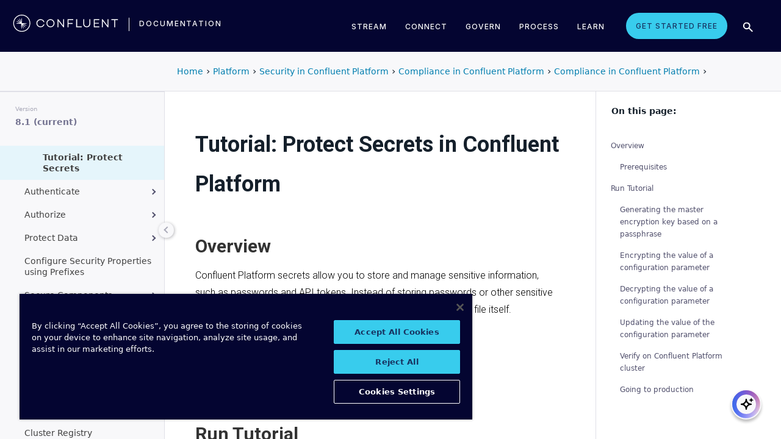

--- FILE ---
content_type: text/html
request_url: https://docs.confluent.io/platform/current/security/compliance/secrets/secrets-tutorial.html
body_size: 24295
content:
<!DOCTYPE html><!--[if IE 8]><html class="no-js lt-ie9" lang="en" > <![endif]--><!--[if gt IE 8]><!--><html class=no-js lang=en docs-component=docs-platform><head><meta charset=utf-8><meta name=viewport content="width=device-width, initial-scale=1"><meta content="Learn how to use secrets to protect sensitive data in configuration files." name=description><meta name=viewport content="width=device-width, initial-scale=1.0"><meta class=swiftype name=site-id data-type=integer content=1><meta class=swiftype name=language-id data-type=integer content=1><meta class=swiftype name=docs-boost data-type=integer content=8><meta class=swiftype name=section-id data-type=integer content=99><meta name=zd-site-verification content=0dew1bmkf2amytvoh39y8tj><meta name=zd-site-verification content=ut9n0zk4l3mco6m92eemsa><title>Tutorial on protecting secrets in Confluent Platform &#124; Confluent Documentation</title><script type=text/javascript src=../../../_static/js/referrer-utils.js></script><script type=text/javascript>
            const domainId = location.hostname === 'docs.confluent.io'
            ? 'de8a759b-2c2e-4d76-a8c3-5f9ab4205447'
            : 'de8a759b-2c2e-4d76-a8c3-5f9ab4205447-test';
            const autoblockScript = document.createElement('script');
            const otSDKStubScript = document.createElement('script');
            const onetrustScript = document.createElement('script');
            autoblockScript.src = 'https://cdn.cookielaw.org/consent/' + domainId + '/OtAutoBlock.js';
            otSDKStubScript.src = 'https://cdn.cookielaw.org/scripttemplates/otSDKStub.js';
            otSDKStubScript.setAttribute('data-document-language', 'true');
            otSDKStubScript.setAttribute('charset', 'UTF-8');
            otSDKStubScript.setAttribute('data-domain-script', domainId);
            onetrustScript.src = '../../../_static/js/onetrust.js';
            document.head.appendChild(autoblockScript);
            document.head.appendChild(otSDKStubScript);
            document.head.appendChild(onetrustScript);
        </script><script src=https://js.sentry-cdn.com/8c49b845e0322ec3a2513966535f5273.min.js crossorigin=anonymous></script><link rel="shortcut icon" href=../../../_static/favicon.ico><link rel=canonical href=https://docs.confluent.io/platform/current/security/compliance/secrets/secrets-tutorial.html><link rel=stylesheet href=../../../_static/css/core.css type=text/css><link rel=stylesheet href=../../../_static/pygments.css type=text/css><link rel=stylesheet href=../../../_static/css/theme.css type=text/css><link rel=stylesheet href=../../../_static/sphinx-design.min.css type=text/css><link rel=stylesheet href=../../../_static/custom.css type=text/css><link rel=stylesheet href=../../../_static/css/confluent.css type=text/css><link rel=stylesheet href=../../../_static/css/com_google_fonts_Lato_Roboto.css type=text/css><link rel=stylesheet href=../../../_static/css/bootstrap.min.css type=text/css><link rel=stylesheet href=../../../_static/css/style.css type=text/css><link rel=stylesheet href=../../../_static/css/core.css type=text/css><link rel=stylesheet href=../../../_static/_local-static/css/style.css type=text/css><link rel=stylesheet id=roboto-css href="https://fonts.googleapis.com/css?family=Roboto%3A400%2C300%2C100%2C500%2C700" type=text/css media=all><link rel=index title=Index href=../../../genindex.html><link rel=search title=Search href=../../../search.html><link rel=top title="Project name not set 8.1.1 documentation" href=../../../index.html><link rel=up title="Compliance in Confluent Platform" href=index.html><link rel=next title="Authentication in Confluent Platform" href=../../authentication/index.html><link rel=prev title="Manage Secrets in Confluent Platform" href=overview.html><script src=../../../_static/js/modernizr.min.js></script><noscript><style>.wy-nav-side{opacity:1!important}.sticky-menu{display:none!important}.wy-nav-content-wrap{width:100%!important}</style></noscript></head><body class="wy-body-for-nav third-column" role=document><svg style="display: none" width=14 height=14><symbol id=arrow-inline stroke=currentColor fill=currentColor stroke-width=0 viewbox="0 0 512 512" xmlns=http://www.w3.org/2000/svg><path d="M294.1 256L167 129c-9.4-9.4-9.4-24.6 0-33.9s24.6-9.3 34 0L345 239c9.1 9.1
            9.3 23.7.7 33.1L201.1 417c-4.7 4.7-10.9 7-17 7s-12.3-2.3-17-7c-9.4-9.4-9.4-24.6 0-33.9l127-127.1z"></path></symbol></svg><div class=page-headerbar><div class=page-headerbar-inner><div class=logo-container><a href=https://confluent.io/ title=Confluent class=logo><div class=tiny-logo><svg width=21 height=21 xmlns:x=ns_extend; xmlns:i=ns_ai; xmlns:graph=ns_graphs; xmlns=http://www.w3.org/2000/svg xmlns:xlink=http://www.w3.org/1999/xlink version=1.1 id=Layer_1 x=0px y=0px viewbox="0 0 43 43" style="enable-background:new 0 0 43 43;" xml:space=preserve><g fill=#ffffff><path class=st0 d="M30.8,22.7c1.1-0.1,2.2-0.1,3.3-0.2v-0.8c-1.1-0.1-2.2-0.1-3.3-0.2l-3.3-0.1c-1.9-0.1-3.9-0.1-5.8-0.1   c0-1.9,0-3.9-0.1-5.8l-0.1-3.3c-0.1-1.1-0.1-2.2-0.2-3.3h-0.9c-0.1,1.1-0.1,2.2-0.2,3.3l-0.1,3.3c0,0.9,0,1.8,0,2.7   c-0.4-0.8-0.7-1.7-1.1-2.5l-1.4-3c-0.5-1-0.9-2-1.4-3L15.4,10c0.4,1.1,0.7,2.1,1.1,3.1l1.2,3.1c0.3,0.9,0.7,1.7,1,2.6   c-0.7-0.6-1.3-1.3-2-1.9l-2.4-2.3c-0.8-0.7-1.6-1.5-2.5-2.2l-0.7,0.7c0.7,0.8,1.5,1.6,2.2,2.5l2.3,2.4c0.6,0.7,1.3,1.3,1.9,2   c-0.8-0.3-1.7-0.7-2.6-1l-3.1-1.2c-1-0.4-2.1-0.8-3.1-1.1l-0.4,0.9c1,0.5,2,0.9,3,1.4l3,1.4c0.8,0.4,1.7,0.7,2.5,1.1   c-0.9,0-1.8,0-2.7,0l-3.3,0.1c-1.1,0.1-2.2,0.1-3.3,0.2v0.9c1.1,0.1,2.2,0.1,3.3,0.2l3.3,0.1c2,0.1,3.9,0.1,5.8,0.1   c0,1.9,0,3.9,0.1,5.8l0.1,3.3c0.1,1.1,0.1,2.2,0.2,3.3h0.8c0.1-1.1,0.1-2.2,0.2-3.3l0.1-3.3c0-0.9,0-1.9,0.1-2.8   c0.4,0.9,0.7,1.7,1.1,2.6l1.4,3c0.5,1,0.9,2,1.4,3l0.8-0.3c-0.3-1.1-0.7-2.1-1.1-3.1L24.1,28c-0.3-0.9-0.7-1.7-1-2.6   c0.7,0.7,1.3,1.3,2,1.9l2.4,2.3c0.8,0.7,1.6,1.5,2.5,2.2l0.6-0.6c-0.7-0.8-1.5-1.6-2.2-2.5l-2.3-2.4c-0.6-0.7-1.3-1.4-1.9-2   c0.9,0.3,1.7,0.7,2.6,1l3.1,1.2c1,0.4,2.1,0.8,3.1,1.1l0.3-0.8c-1-0.5-2-1-3-1.4l-3-1.4c-0.9-0.4-1.7-0.8-2.6-1.1   c0.9,0,1.9,0,2.8-0.1C27.5,22.8,30.8,22.7,30.8,22.7z"></path><path class=st0 d="M21.5,43C9.6,43,0,33.4,0,21.5S9.6,0,21.5,0S43,9.6,43,21.5S33.4,43,21.5,43 M21.5,2C10.8,2,2,10.8,2,21.5   S10.8,41,21.5,41S41,32.2,41,21.5S32.2,2,21.5,2"></path></g></svg></div><div class=regular-logo><svg xmlns=http://www.w3.org/2000/svg width=212 height=41 viewbox="0 0 212 41"><g fill=#0074A1 fill-rule=evenodd><path d="M62.065 22.19H64c-.755 3.472-3.705 5.81-7.646 5.81C51.728 28 48 24.55 48 19.989 48 15.427 51.728 12 56.354 12c3.94 0 6.89 2.315 7.646 5.787h-1.935c-.661-2.519-2.785-4.107-5.71-4.107-3.635 0-6.467 2.7-6.467 6.309 0 3.608 2.832 6.332 6.466 6.332 2.926 0 5.05-1.635 5.71-4.131M84 20c0 4.455-3.57 8-8 8s-8-3.545-8-8 3.57-8 8-8 8 3.545 8 8m-1.808 0c0-3.5-2.711-6.318-6.192-6.318-3.48 0-6.192 2.818-6.192 6.318 0 3.5 2.712 6.318 6.192 6.318S82.192 23.5 82.192 20M103 12v16h-1.48l-9.75-12.612V28H90V12h1.435l9.794 12.777V12zM111.86 13.718V19.6h8.15v1.717h-8.15V28H110V12h11v1.718zM138 26.282V28h-11V12h1.914v14.282zM155 20.994c0 4.185-2.79 7.006-7 7.006s-7-2.82-7-7.006V12h1.9v8.994c0 3.075 2.02 5.295 5.1 5.295 3.055 0 5.1-2.22 5.1-5.295V12h1.9v8.994zM163.826 13.718V19.2h8.25v1.718h-8.25v5.365H173V28h-11V12h11v1.718zM191 12v16h-1.48l-9.75-12.612V28H178V12h1.435l9.794 12.777V12zM210 13.718h-5.626V28h-1.77V13.718H197V12h13zM26.375 20.975c.875-.047 1.75-.075 2.625-.139v-.672c-.875-.064-1.75-.092-2.625-.14l-2.625-.081c-1.54-.047-3.08-.06-4.622-.07-.003-1.54-.01-3.082-.051-4.623l-.074-2.625c-.045-.875-.07-1.75-.132-2.625h-.742c-.062.875-.087 1.75-.132 2.625l-.073 2.625c-.02.723-.029 1.447-.036 2.17-.285-.665-.57-1.33-.865-1.991l-1.072-2.397c-.377-.79-.735-1.59-1.127-2.375l-.684.285c.277.831.589 1.65.882 2.475l.937 2.454c.258.675.526 1.346.796 2.018a129.517 129.517 0 0 0-1.56-1.509l-1.908-1.804c-.65-.587-1.287-1.188-1.95-1.763l-.523.524c.574.663 1.175 1.3 1.762 1.95l1.804 1.908c.498.525 1.003 1.043 1.509 1.56-.672-.27-1.343-.538-2.019-.796l-2.453-.937c-.825-.293-1.644-.605-2.476-.883l-.284.685c.785.392 1.584.75 2.375 1.127l2.397 1.072c.66.295 1.325.58 1.99.864-.723.008-1.446.017-2.17.036l-2.624.074c-.875.045-1.75.07-2.625.132v.742c.875.062 1.75.087 2.625.132l2.625.073c1.542.042 3.083.049 4.624.052.01 1.54.022 3.081.069 4.622l.082 2.625c.047.875.075 1.75.139 2.625h.672c.064-.875.092-1.75.14-2.625l.081-2.625c.023-.741.035-1.482.046-2.223.292.681.587 1.361.892 2.037l1.08 2.393c.378.79.738 1.588 1.133 2.373l.62-.259c-.275-.832-.583-1.651-.875-2.478l-.93-2.455c-.262-.694-.534-1.383-.808-2.072.531.517 1.063 1.032 1.604 1.54l1.913 1.799c.652.585 1.29 1.184 1.955 1.758l.476-.476c-.574-.664-1.173-1.303-1.758-1.955l-1.799-1.914a132.32 132.32 0 0 0-1.539-1.603c.688.275 1.377.546 2.07.809l2.457.929c.826.292 1.645.6 2.478.876l.258-.622c-.785-.393-1.582-.755-2.373-1.133l-2.393-1.08c-.676-.304-1.356-.598-2.036-.892.74-.01 1.481-.022 2.222-.045l2.625-.082z"/><path d="M19 37C9.626 37 2 29.374 2 20 2 10.626 9.626 3 19 3c9.374 0 17 7.626 17 17 0 9.374-7.626 17-17 17m0-32.41C10.503 4.59 3.59 11.502 3.59 20S10.503 35.41 19 35.41 34.41 28.497 34.41 20 27.497 4.59 19 4.59"/></g></svg></div></a><div class=secondary-logo-container><a href=/ title=Documentation rel=home trackingtext=logo_text> documentation </a></div></div><div class=page-header-nav-mobile><div class=nav-options><div class=cta-wrapper><a href=https://www.confluent.io/get-started/ class=cta-button-alt-light>Get Started Free</a></div><button class=search-toggle-mobile type=button><img src=/_static/images/icons/icon-search-simple.svg></button><div class=hamburger><span class=line></span><span class=line></span><span class=line></span></div><div class=search-wrapper-mobile><form class=search-input-form><img class=search-input-icon src=/_static/images/icons/icon-search-simple.svg><input type=text class="st-search-input st-default-search-input" id=st-search-input-mobile placeholder="Search documentation"><button class=search-close type=button><img src=/_static/images/icons/icon-close.svg></button></form></div></div><nav class=mobile-nav><ul class=nav-accordions><li class=cta><a href=https://www.confluent.io/get-started/ class=cta-button-alt-light>Get Started Free</a></li><li class=nav-accordion-wrapper><div class=nav-accordion><div aria-label class=header id=streamMenuMobile> Stream <div class=arrow></div></div><ul class=menu aria-labelledby=streamMenuMobile role=menu><div class=nav-menu-section><div class=nav-content><div><a class=nav-item href=https://docs.confluent.io/cloud/current/get-started/index.html><div class=nav-item-inner><div class=nav-item-title>Confluent Cloud</div><p>Fully-managed data streaming platform with a cloud-native Kafka engine (KORA) for elastic scaling, with enterprise security, stream processing, governance.</p></div><div class=arrow-icon><svg><use xlink:href=#arrow-inline></use></svg></div></a><a class=nav-item href=https://docs.confluent.io/platform/current/get-started/platform-quickstart.html><div class=nav-item-inner><div class=nav-item-title>Confluent Platform</div><p>An on-premises enterprise-grade distribution of Apache Kafka with enterprise security, stream processing, governance.</p></div><div class=arrow-icon><svg><use xlink:href=#arrow-inline></use></svg></div></a></div></div></div></ul></div></li><li class=nav-accordion-wrapper><div class=nav-accordion><div aria-label class=header id=connectMenuMobile> Connect <div class=arrow></div></div><ul class=menu aria-labelledby=connectMenuMobile role=menu><div class=nav-menu-section><div class=nav-content><div><a class=nav-item href=https://docs.confluent.io/cloud/current/connectors/index.html><div class=nav-item-inner><div class=nav-item-title>Managed</div><p>Use fully-managed connectors with Confluent Cloud to connect to data sources and sinks.</p></div><div class=arrow-icon><svg><use xlink:href=#arrow-inline></use></svg></div></a><a class=nav-item href=https://docs.confluent.io/platform/current/connect/index.html><div class=nav-item-inner><div class=nav-item-title>Self-Managed</div><p>Use self-managed connectors with Confluent Platform to connect to data sources and sinks.</p></div><div class=arrow-icon><svg><use xlink:href=#arrow-inline></use></svg></div></a></div></div></div></ul></div></li><li class=nav-accordion-wrapper><div class=nav-accordion><div aria-label class=header id=governMenuMobile> Govern <div class=arrow></div></div><ul class=menu aria-labelledby=governMenuMobile role=menu><div class=nav-menu-section><div class=nav-content><div><a class=nav-item href=https://docs.confluent.io/cloud/current/stream-governance/index.html><div class=nav-item-inner><div class=nav-item-title>Managed</div><p>Use fully-managed Schema Registry and Stream Governance with Confluent Cloud.</p></div><div class=arrow-icon><svg><use xlink:href=#arrow-inline></use></svg></div></a><a class=nav-item href=https://docs.confluent.io/platform/current/schema-registry/index.html><div class=nav-item-inner><div class=nav-item-title>Self-Managed</div><p>Use self-managed Schema Registry and Stream Governance with Confluent Platform.</p></div><div class=arrow-icon><svg><use xlink:href=#arrow-inline></use></svg></div></a></div></div></div></ul></div></li><li class=nav-accordion-wrapper><div class=nav-accordion><div aria-label class=header id=processMenuMobile> Process <div class=arrow></div></div><ul class=menu aria-labelledby=processMenuMobile role=menu><div class=nav-menu-section><div class=nav-content><div><a class=nav-item href=https://docs.confluent.io/cloud/current/flink/index.html><div class=nav-item-inner><div class=nav-item-title>Managed</div><p>Use Flink on Confluent Cloud to run complex, stateful, low-latency streaming applications.</p></div><div class=arrow-icon><svg><use xlink:href=#arrow-inline></use></svg></div></a><a class=nav-item href=https://docs.confluent.io/platform/current/flink/overview.html><div class=nav-item-inner><div class=nav-item-title>Self-Managed</div><p>Use Flink on Confluent Platform to run complex, stateful, low-latency streaming applications.</p></div><div class=arrow-icon><svg><use xlink:href=#arrow-inline></use></svg></div></a></div></div></div></ul></div></li></ul></nav></div><div class=page-header-nav><div class=dropdown><a href id=streamMenu data-hover=dropdown data-delay=250 data-hover-delay=400 aria-label aria-haspopup=true aria='expanded="false"'> Stream </a><div class="dropdown-menu dropdown-menu-center" aria-labelledby=streamMenu role=menu><div class=nav-menu-section><div class=nav-content><div><a class=nav-item href=https://docs.confluent.io/cloud/current/get-started/index.html><div class=nav-item-inner><div class=nav-item-title>Confluent Cloud</div><p>Fully-managed data streaming platform with a cloud-native Kafka engine (KORA) for elastic scaling, with enterprise security, stream processing, governance.</p></div><div class=arrow-icon><svg><use xlink:href=#arrow-inline></use></svg></div></a><a class=nav-item href=https://docs.confluent.io/platform/current/get-started/platform-quickstart.html><div class=nav-item-inner><div class=nav-item-title>Confluent Platform</div><p>An on-premises enterprise-grade distribution of Apache Kafka with enterprise security, stream processing, governance.</p></div><div class=arrow-icon><svg><use xlink:href=#arrow-inline></use></svg></div></a></div></div></div></div></div><div class=dropdown><a href id=connectMenu data-hover=dropdown data-delay=250 data-hover-delay=400 aria-label aria-haspopup=true aria='expanded="false"'> Connect </a><div class="dropdown-menu dropdown-menu-center" aria-labelledby=connectMenu role=menu><div class=nav-menu-section><div class=nav-content><div><a class=nav-item href=https://docs.confluent.io/cloud/current/connectors/index.html><div class=nav-item-inner><div class=nav-item-title>Managed</div><p>Use fully-managed connectors with Confluent Cloud to connect to data sources and sinks.</p></div><div class=arrow-icon><svg><use xlink:href=#arrow-inline></use></svg></div></a><a class=nav-item href=https://docs.confluent.io/platform/current/connect/index.html><div class=nav-item-inner><div class=nav-item-title>Self-Managed</div><p>Use self-managed connectors with Confluent Platform to connect to data sources and sinks.</p></div><div class=arrow-icon><svg><use xlink:href=#arrow-inline></use></svg></div></a></div></div></div></div></div><div class=dropdown><a href id=governMenu data-hover=dropdown data-delay=250 data-hover-delay=400 aria-label aria-haspopup=true aria='expanded="false"'> Govern </a><div class="dropdown-menu dropdown-menu-center" aria-labelledby=governMenu role=menu><div class=nav-menu-section><div class=nav-content><div><a class=nav-item href=https://docs.confluent.io/cloud/current/stream-governance/index.html><div class=nav-item-inner><div class=nav-item-title>Managed</div><p>Use fully-managed Schema Registry and Stream Governance with Confluent Cloud.</p></div><div class=arrow-icon><svg><use xlink:href=#arrow-inline></use></svg></div></a><a class=nav-item href=https://docs.confluent.io/platform/current/schema-registry/index.html><div class=nav-item-inner><div class=nav-item-title>Self-Managed</div><p>Use self-managed Schema Registry and Stream Governance with Confluent Platform.</p></div><div class=arrow-icon><svg><use xlink:href=#arrow-inline></use></svg></div></a></div></div></div></div></div><div class=dropdown><a href id=processMenu data-hover=dropdown data-delay=250 data-hover-delay=400 aria-label aria-haspopup=true aria='expanded="false"'> Process </a><div class="dropdown-menu dropdown-menu-center" aria-labelledby=processMenu role=menu><div class=nav-menu-section><div class=nav-content><div><a class=nav-item href=https://docs.confluent.io/cloud/current/flink/index.html><div class=nav-item-inner><div class=nav-item-title>Managed</div><p>Use Flink on Confluent Cloud to run complex, stateful, low-latency streaming applications.</p></div><div class=arrow-icon><svg><use xlink:href=#arrow-inline></use></svg></div></a><a class=nav-item href=https://docs.confluent.io/platform/current/flink/overview.html><div class=nav-item-inner><div class=nav-item-title>Self-Managed</div><p>Use Flink on Confluent Platform to run complex, stateful, low-latency streaming applications.</p></div><div class=arrow-icon><svg><use xlink:href=#arrow-inline></use></svg></div></a></div></div></div></div></div><div class=dropdown><a href=https://developer.confluent.io/ id=confluent-developer data-delay=250 data-hover-delay=400 aria-label="Confluent Developer" aria-haspopup=false aria='expanded="false"'> Learn </a></div><a href=https://www.confluent.io/get-started/ class=cta-button-alt-light>Get Started Free</a><button class=search-toggle type=button><img src=/_static/images/icons/icon-search-simple.svg></button><div class=search-wrapper><form class=search-input-form><img class=search-input-icon src=/_static/images/icons/icon-search-simple.svg><input type=text class="st-search-input st-default-search-input" id=st-search-input placeholder="Search documentation"><button class=search-close type=button><img src=/_static/images/icons/icon-close.svg></button></form></div></div></div></div><div class=page-headerbar-subnav><div class=subnav-header></div><div class=subnav-breadcrumbs><ol class=breadcrumbs vocab=https://schema.org/ typeof=BreadcrumbList><li class=crumb property=itemListElement typeof=ListItem><a property=item href=https://docs.confluent.io/ typeof=WebPage><span property=name>Home</span></a><meta property=position content=1></li><li class=crumb property=itemListElement typeof=ListItem><a property=item typeof=WebPage href=https://docs.confluent.io/platform/8.1/overview.html><span property=name>Platform</span></a><meta property=position content=2></li><li class=crumb property=itemListElement typeof=ListItem><a property=item typeof=WebPage href=../../index.html><span property=name>Security in Confluent Platform</span></a><meta property=position content=3></li><li class=crumb property=itemListElement typeof=ListItem><a property=item typeof=WebPage href=../index.html><span property=name>Compliance in Confluent Platform</span></a><meta property=position content=4></li><li class=crumb property=itemListElement typeof=ListItem><a property=item typeof=WebPage href=index.html><span property=name>Compliance in Confluent Platform</span></a><meta property=position content=5></li></ol></div><div class=mobile-nav-x-toggle data-toggle=wy-nav-top></div></div><main class=c-body><div class=wy-grid-for-nav><nav data-toggle=wy-nav-shift class=wy-nav-side><div class=selector-container><div id=version-selector class=option-selector-container><label for=version-select>Version</label><select id=version-select class=option-selector></select></div></div><div class=wy-side-scroll><div class="wy-menu wy-menu-vertical" role=navigation aria-label="main navigation"><p class=caption role=heading><span class=caption-text>CONFLUENT PLATFORM</span></p><ul class=current><li class=toctree-l1><a class="reference internal" href=../../../overview.html>Overview</a></li><li class="toctree-l1 has-children"><a class="reference internal" href=../../../get-started/index.html>Get Started</a><ul><li class=toctree-l2><a class="reference internal" href=../../../get-started/platform.html>Platform Overview</a></li><li class=toctree-l2><a class="reference internal" href=../../../get-started/platform-quickstart.html>Quick Start</a></li><li class=toctree-l2><a class="reference internal" href=../../../get-started/kafka-basics.html>Learn More About Confluent and Kafka</a></li><li class=toctree-l2><a class="reference internal" href=../../../get-started/tutorial-multi-broker.html>Tutorial: Set Up a Multi-Broker Cluster</a></li><li class="toctree-l2 has-children"><a class="reference internal" href=../../../tutorials/cp-demo/index.html>Scripted Confluent Platform Demo</a><ul><li class=toctree-l3><a class="reference internal" href=../../../tutorials/cp-demo/overview.html>Overview</a></li><li class=toctree-l3><a class="reference internal" href=../../../tutorials/cp-demo/on-prem.html>Deploy Confluent Platform Environment</a></li><li class=toctree-l3><a class="reference internal" href=../../../tutorials/cp-demo/hybrid-cloud.html>Deploy Hybrid Confluent Platform and Cloud Environment</a></li><li class=toctree-l3><a class="reference internal" href=../../../tutorials/cp-demo/teardown.html>Troubleshoot and Stop the Demo</a></li></ul></li></ul></li><li class="toctree-l1 has-children"><a class="reference internal" href=../../../installation/index.html>Install and Upgrade</a><ul><li class=toctree-l2><a class="reference internal" href=../../../installation/overview.html>Overview</a></li><li class=toctree-l2><a class="reference internal" href=../../../installation/system-requirements.html>System Requirements</a></li><li class=toctree-l2><a class="reference internal" href=../../../installation/versions-interoperability.html>Supported Versions and Interoperability</a></li><li class="toctree-l2 has-children"><a class="reference internal" href=../../../installation/installing_cp/index.html>Install Manually</a><ul><li class=toctree-l3><a class="reference internal" href=../../../installation/installing_cp/zip-tar.html>ZIP and TAR</a></li><li class=toctree-l3><a class="reference internal" href=../../../installation/installing_cp/deb-ubuntu.html>Ubuntu and Debian</a></li><li class=toctree-l3><a class="reference internal" href=../../../installation/installing_cp/rhel-centos.html>RHEL, CentOS, Rocky, & Amazon Linux</a></li><li class="toctree-l3 has-children"><a class="reference internal" href=../../../installation/docker/index.html>Docker</a><ul><li class=toctree-l4><a class="reference internal" href=../../../installation/docker/installation.html>Install</a></li><li class=toctree-l4><a class="reference internal" href=../../../installation/docker/config-reference.html>Configure</a></li><li class=toctree-l4><a class="reference internal" href=../../../installation/docker/image-reference.html>Image Reference</a></li><li class=toctree-l4><a class="reference internal" href=../../../installation/docker/security.html>Security</a></li><li class=toctree-l4><a class="reference internal" href=../../../installation/docker/development.html>Developer Guide</a></li></ul></li><li class=toctree-l3><a class="reference internal" href=../../../installation/installing_cp/scripted-install.html>Configure Automatic Startup and Monitoring</a></li></ul></li><li class=toctree-l2><a class="reference external" href=https://docs.confluent.io/ansible/current/overview.html>Deploy with Ansible Playbooks</a></li><li class=toctree-l2><a href=https://docs.confluent.io/operator/current/ class="reference external">Deploy with Confluent for Kubernetes</a></li><li class=toctree-l2><a class="reference internal" href=../../../installation/license.html>License</a></li><li class="toctree-l2 has-children"><a class="reference internal" href=../../../installation/upgrade-overview.html>Upgrade</a><ul><li class=toctree-l3><a class="reference internal" href=../../../installation/upgrade-checklist.html>Overview</a></li><li class=toctree-l3><a class="reference internal" href=../../../installation/upgrade-os.html>Upgrade the Operating System</a></li><li class=toctree-l3><a class="reference internal" href=../../../installation/upgrade.html>Confluent Platform Upgrade Procedure</a></li></ul></li><li class=toctree-l2><a class="reference internal" href=../../../installation/available_packages.html>Installation Packages</a></li><li class=toctree-l2><a class="reference internal" href=../../../installation/migrating.html>Migrate to Confluent Platform</a></li><li class=toctree-l2><a class="reference internal" href=../../../installation/migrate-confluent-server.html>Migrate to and from Confluent Server</a></li><li class=toctree-l2><a class="reference internal" href=../../../installation/migrate-confluent-kafka.html>Migrate from Confluent Server to Confluent Kafka</a></li><li class=toctree-l2><a class="reference internal" href=../../../installation/migrate-zk-kraft.html>Migrate from ZooKeeper to KRaft</a></li><li class=toctree-l2><a class="reference internal" href=../../../installation/faq.html>Installation FAQ</a></li></ul></li><li class="toctree-l1 has-children"><a class="reference internal" href=../../../clients/index.html>Build Client Applications</a><ul><li class=toctree-l2><a class="reference internal" href=../../../clients/overview.html>Overview</a></li><li class="toctree-l2 has-children"><a class="reference internal" href=../../../clients/config-index.html>Configure Clients</a><ul><li class=toctree-l3><a class="reference internal" href=../../../clients/consumer.html>Consumer</a></li><li class=toctree-l3><a class="reference internal" href=../../../clients/shareconsumer.html>Share Consumers</a></li><li class=toctree-l3><a class="reference internal" href=../../../clients/producer.html>Producer</a></li><li class=toctree-l3><a class="reference internal" href=../../../clients/app-development.html>Schemas, Serializers, and Deserializers</a></li><li class=toctree-l3><a class="reference internal" href=../../../clients/client-configs.html>Configuration Properties</a></li></ul></li><li class="toctree-l2 has-children"><a class="reference internal" href=../../../clients/guides.html>Client Guides</a><ul><li class=toctree-l3><a class="reference external" href=https://docs.confluent.io/kafka-clients/python/current/overview.html>Python</a></li><li class=toctree-l3><a class="reference external" href=https://docs.confluent.io/kafka-clients/dotnet/current/overview.html>.NET Client</a></li><li class=toctree-l3><a class="reference external" href=https://docs.confluent.io/kafka-clients/javascript/current/overview.html>JavaScript Client</a></li><li class=toctree-l3><a class="reference external" href=https://docs.confluent.io/kafka-clients/go/current/overview.html>Go Client</a></li><li class=toctree-l3><a class="reference external" href=https://docs.confluent.io/kafka-clients/librdkafka/current/overview.html>C++ Client</a></li><li class=toctree-l3><a class="reference external" href=https://docs.confluent.io/kafka-clients/java/current/overview.html>Java Client</a></li></ul></li><li class="toctree-l2 has-children"><a class="reference internal" href=../../../clients/examples-index.html>Client Examples</a><ul><li class=toctree-l3><a class="reference internal" href=../../../clients/examples.html>Overview</a></li><li class=toctree-l3><a class="reference external" href=https://docs.confluent.io/kafka-clients/python/current/overview.html>Python Client</a></li><li class=toctree-l3><a class="reference external" href=https://docs.confluent.io/kafka-clients/dotnet/current/overview.html>.NET Client</a></li><li class=toctree-l3><a class="reference external" href=https://docs.confluent.io/kafka-clients/javascript/current/overview.html>JavaScript Client</a></li><li class=toctree-l3><a class="reference external" href=https://docs.confluent.io/kafka-clients/go/current/overview.html>Go Client</a></li><li class=toctree-l3><a class="reference external" href=https://docs.confluent.io/kafka-clients/librdkafka/current/overview.html>C++ Client</a></li><li class=toctree-l3><a class="reference external" href=https://developer.confluent.io/get-started/java>Java</a></li><li class=toctree-l3><a class="reference external" href=https://developer.confluent.io/get-started/spring-boot>Spring Boot</a></li><li class=toctree-l3><a class="reference external" href=https://developer.confluent.io/tutorials/creating-first-apache-kafka-producer-application/kafka.html>KafkaProducer</a></li><li class=toctree-l3><a class="reference external" href=https://developer.confluent.io/get-started/rest>REST</a></li><li class=toctree-l3><a class="reference internal" href=../../../clients/examples/clojure.html>Clojure</a></li><li class=toctree-l3><a class="reference internal" href=../../../clients/examples/groovy.html>Groovy</a></li><li class=toctree-l3><a class="reference internal" href=../../../clients/examples/kafka-connect-datagen.html>Kafka Connect Datagen</a></li><li class=toctree-l3><a class="reference internal" href=../../../clients/examples/kcat.html>kafkacat</a></li><li class=toctree-l3><a class="reference internal" href=../../../clients/examples/kotlin.html>Kotlin</a></li><li class=toctree-l3><a class="reference internal" href=../../../clients/examples/ruby.html>Ruby</a></li><li class=toctree-l3><a class="reference internal" href=../../../clients/examples/rust.html>Rust</a></li><li class=toctree-l3><a class="reference internal" href=../../../clients/examples/scala.html>Scala</a></li></ul></li><li class="toctree-l2 has-children"><a class="reference internal" href=../../../clients/client-api.html>Kafka Client APIs for Confluent Platform</a><ul><li class=toctree-l3><a class="reference internal" href=../../../clients/api-docs/confluent-kafka-python.html>Python Client API</a></li><li class=toctree-l3><a class="reference internal" href=../../../clients/api-docs/confluent-kafka-dotnet.html>.NET Client API</a></li><li class=toctree-l3><a class="reference internal" href=../../../clients/api-docs/confluent-kafka-javascript.html>JavaScript Client API</a></li><li class=toctree-l3><a class="reference internal" href=../../../clients/api-docs/confluent-kafka-go.html>Go Client API</a></li><li class=toctree-l3><a class="reference internal" href=../../../clients/api-docs/librdkafka.html>C++ Client API</a></li><li class=toctree-l3><a class="reference external" href=https://docs.confluent.io/platform/current/clients/javadocs/javadoc/index.html>Java Client API</a></li></ul></li><li class=toctree-l2><a class="reference internal" href=../../../clients/deprecate-how-to.html>Deprecated Client APIs</a></li><li class="toctree-l2 has-children"><a class="reference internal" href=../../../clients/vscode/index.html>VS Code Extension</a><ul><li class=toctree-l3><a class="reference internal" href=../../../clients/vscode/overview.html>Overview</a></li><li class=toctree-l3><a class="reference internal" href=../../../clients/vscode/vscode-quick-start.html>Quick Start</a></li><li class=toctree-l3><a class="reference internal" href=../../../clients/vscode/vscode-connect-to-kafka.html>Connect to a Kafka Cluster</a></li></ul></li><li class="toctree-l2 has-children"><a class="reference internal" href=../../../kafka-mqtt/index.html>MQTT Proxy for Confluent Platform</a><ul><li class=toctree-l3><a class="reference internal" href=../../../kafka-mqtt/intro.html>Overview</a></li><li class=toctree-l3><a class="reference internal" href=../../../kafka-mqtt/security-settings.html>Secure Communication</a></li><li class=toctree-l3><a class="reference internal" href=../../../kafka-mqtt/configuration_options.html>Configure</a></li></ul></li></ul></li><li class="toctree-l1 has-children"><a class="reference internal" href=../../../streams/index.html>Build Kafka Streams Applications</a><ul><li class=toctree-l2><a class="reference internal" href=../../../streams/overview.html>Overview</a></li><li class=toctree-l2><a class="reference internal" href=../../../streams/quickstart.html>Quick Start</a></li><li class=toctree-l2><a class="reference internal" href=../../../streams/introduction.html>Streams API</a></li><li class=toctree-l2><a class="reference internal" href=../../../streams/microservices-orders.html>Tutorial: Streaming Application Development Basics on Confluent Platform</a></li><li class=toctree-l2><a class="reference external" href=https://docs.confluent.io/cloud/current/cp-component/streams-cloud-config.html>Connect Streams to Confluent Cloud</a></li><li class=toctree-l2><a class="reference internal" href=../../../streams/concepts.html>Concepts</a></li><li class=toctree-l2><a class="reference internal" href=../../../streams/architecture.html>Architecture</a></li><li class=toctree-l2><a class="reference internal" href=../../../streams/code-examples.html>Examples</a></li><li class="toctree-l2 has-children"><a class="reference internal" href=../../../streams/developer-guide/index.html>Developer Guide</a><ul><li class=toctree-l3><a class="reference internal" href=../../../streams/developer-guide/overview.html>Overview</a></li><li class=toctree-l3><a class="reference internal" href=../../../streams/developer-guide/write-streams.html>Write a Streams Application</a></li><li class=toctree-l3><a class="reference internal" href=../../../streams/developer-guide/config-streams.html>Configure</a></li><li class=toctree-l3><a class="reference internal" href=../../../streams/developer-guide/running-app.html>Run a Streams Application</a></li><li class=toctree-l3><a class="reference internal" href=../../../streams/developer-guide/test-streams.html>Test</a></li><li class=toctree-l3><a class="reference internal" href=../../../streams/developer-guide/dsl-api.html>Domain Specific Language</a></li><li class=toctree-l3><a class="reference internal" href=../../../streams/developer-guide/dsl-topology-naming.html>Name Domain Specific Language Topologies</a></li><li class=toctree-l3><a class="reference internal" href=../../../streams/developer-guide/optimizing-streams.html>Optimize Topologies</a></li><li class=toctree-l3><a class="reference internal" href=../../../streams/developer-guide/processor-api.html>Processor API</a></li><li class=toctree-l3><a class="reference internal" href=../../../streams/developer-guide/datatypes.html>Data Types and Serialization</a></li><li class=toctree-l3><a class="reference internal" href=../../../streams/developer-guide/interactive-queries.html>Interactive Queries</a></li><li class=toctree-l3><a class="reference internal" href=../../../streams/developer-guide/memory-mgmt.html>Memory</a></li><li class=toctree-l3><a class="reference internal" href=../../../streams/developer-guide/manage-topics.html>Manage Application Topics</a></li><li class=toctree-l3><a class="reference internal" href=../../../streams/developer-guide/security.html>Security</a></li><li class=toctree-l3><a class="reference internal" href=../../../streams/developer-guide/app-reset-tool.html>Reset Streams Applications</a></li></ul></li><li class=toctree-l2><a class="reference internal" href=../../../streams/connect-streams-pipeline.html>Build Pipeline with Connect and Streams</a></li><li class="toctree-l2 has-children"><a class="reference internal" href=../../../streams/operations.html>Operations</a><ul><li class=toctree-l3><a class="reference internal" href=../../../streams/kafka-streams-metrics.html>Metrics</a></li><li class=toctree-l3><a class="reference internal" href=../../../streams/monitoring.html>Monitor Kafka Streams Applications in Confluent Platform</a></li><li class=toctree-l3><a class="reference internal" href=../../../streams/monitoring.html#integration-with-c3>Integration with Confluent Control Center</a></li><li class=toctree-l3><a class="reference internal" href=../../../streams/sizing.html>Plan and Size</a></li></ul></li><li class=toctree-l2><a class="reference internal" href=../../../streams/upgrade-guide.html>Upgrade</a></li><li class=toctree-l2><a class="reference internal" href=../../../streams/faq.html>Frequently Asked Questions</a></li><li class=toctree-l2><a class="reference internal" href=../../../streams/javadocs.html>Javadocs</a></li><li class="toctree-l2 has-children"><a class="reference internal" href=../../../ksqldb/index.html>ksqlDB</a><ul><li class=toctree-l3><a class="reference internal" href=../../../ksqldb/overview.html>Overview</a></li><li class=toctree-l3><a class="reference internal" href=../../../ksqldb/quickstart.html>Quick Start</a></li><li class=toctree-l3><a class="reference internal" href=../../../ksqldb/installing.html>Install</a></li><li class=toctree-l3><a class="reference internal" href=../../../ksqldb/operations.html>Operate</a></li><li class=toctree-l3><a class="reference internal" href=../../../ksqldb/upgrading.html>Upgrade</a></li><li class="toctree-l3 has-children"><a class="reference internal" href=../../../ksqldb/concepts/index.html>Concepts</a><ul><li class=toctree-l4><a class="reference internal" href=../../../ksqldb/concepts/overview.html>Overview</a></li><li class=toctree-l4><a class="reference internal" href=../../../ksqldb/concepts/apache-kafka-primer.html>Kafka Primer</a></li><li class=toctree-l4><a class="reference internal" href=../../../ksqldb/concepts/connectors.html>Connectors</a></li><li class=toctree-l4><a class="reference internal" href=../../../ksqldb/concepts/events.html>Events</a></li><li class=toctree-l4><a class="reference internal" href=../../../ksqldb/concepts/functions.html>Functions</a></li><li class=toctree-l4><a class="reference internal" href=../../../ksqldb/concepts/lambda-functions.html>Lambda Functions</a></li><li class=toctree-l4><a class="reference internal" href=../../../ksqldb/concepts/materialized-views.html>Materialized Views</a></li><li class=toctree-l4><a class="reference internal" href=../../../ksqldb/concepts/queries.html>Queries</a></li><li class=toctree-l4><a class="reference internal" href=../../../ksqldb/concepts/streams.html>Streams</a></li><li class=toctree-l4><a class="reference internal" href=../../../ksqldb/concepts/stream-processing.html>Stream Processing</a></li><li class=toctree-l4><a class="reference internal" href=../../../ksqldb/concepts/tables.html>Tables</a></li><li class=toctree-l4><a class="reference internal" href=../../../ksqldb/concepts/time-and-windows-in-ksqldb-queries.html>Time and Windows in ksqlDB Queries</a></li></ul></li><li class="toctree-l3 has-children"><a class="reference internal" href=../../../ksqldb/how-to-guides/index.html>How-to Guides</a><ul><li class=toctree-l4><a class="reference internal" href=../../../ksqldb/how-to-guides/overview.html>Overview</a></li><li class=toctree-l4><a class="reference internal" href=../../../ksqldb/how-to-guides/control-the-case-of-identifiers.html>Control the Case of Identifiers</a></li><li class=toctree-l4><a class="reference internal" href=../../../ksqldb/how-to-guides/convert-changelog-to-table.html>Convert a Changelog to a Table</a></li><li class=toctree-l4><a class="reference internal" href=../../../ksqldb/how-to-guides/create-a-user-defined-function.html>Create a User-defined Function</a></li><li class=toctree-l4><a class="reference internal" href=../../../ksqldb/how-to-guides/use-connector-management.html>Manage Connectors</a></li><li class=toctree-l4><a class="reference internal" href=../../../ksqldb/how-to-guides/query-structured-data.html>Query Structured Data</a></li><li class=toctree-l4><a class="reference internal" href=../../../ksqldb/how-to-guides/test-an-app.html>Test an Application</a></li><li class=toctree-l4><a class="reference internal" href=../../../ksqldb/how-to-guides/update-a-running-persistent-query.html>Update a Running Persistent Query</a></li><li class=toctree-l4><a class="reference internal" href=../../../ksqldb/how-to-guides/substitute-variables.html>Use Variables in SQL Statements</a></li><li class=toctree-l4><a class="reference internal" href=../../../ksqldb/how-to-guides/use-a-custom-timestamp-column.html>Use a Custom Timestamp Column</a></li><li class=toctree-l4><a class="reference internal" href=../../../ksqldb/how-to-guides/use-lambda-functions.html>Use Lambda Functions</a></li></ul></li><li class="toctree-l3 has-children"><a class="reference internal" href=../../../ksqldb/developer-guide/index.html>Develop Applications</a><ul><li class=toctree-l4><a class="reference internal" href=../../../ksqldb/developer-guide/overview.html>Overview</a></li><li class="toctree-l4 has-children"><a class="reference internal" href=../../../ksqldb/developer-guide/joins/index.html>Joins</a><ul><li class=toctree-l5><a class="reference internal" href=../../../ksqldb/developer-guide/joins/overview.html>Overview</a></li><li class=toctree-l5><a class="reference internal" href=../../../ksqldb/developer-guide/joins/join-streams-and-tables.html>Join Streams and Tables</a></li><li class=toctree-l5><a class="reference internal" href=../../../ksqldb/developer-guide/joins/partition-data.html>Partition Data</a></li><li class=toctree-l5><a class="reference internal" href=../../../ksqldb/developer-guide/joins/synthetic-keys.html>Synthetic Keys</a></li></ul></li><li class="toctree-l4 has-children"><a class="reference internal" href=../../../ksqldb/developer-guide/ksqldb-reference/index.html>Reference</a><ul><li class=toctree-l5><a class="reference internal" href=../../../ksqldb/developer-guide/ksqldb-reference/overview.html>Overview</a></li><li class=toctree-l5><a class="reference internal" href=../../../ksqldb/developer-guide/ksqldb-reference/aggregate-functions.html>Aggregate Functions</a></li><li class=toctree-l5><a class="reference internal" href=../../../ksqldb/developer-guide/ksqldb-reference/alter-system.html>ALTER SYSTEM</a></li><li class=toctree-l5><a class="reference internal" href=../../../ksqldb/developer-guide/ksqldb-reference/assert-schema.html>ASSERT SCHEMA</a></li><li class=toctree-l5><a class="reference internal" href=../../../ksqldb/developer-guide/ksqldb-reference/assert-topic.html>ASSERT TOPIC</a></li><li class=toctree-l5><a class="reference internal" href=../../../ksqldb/developer-guide/ksqldb-reference/create-connector.html>CREATE CONNECTOR</a></li><li class=toctree-l5><a class="reference internal" href=../../../ksqldb/developer-guide/ksqldb-reference/create-stream-as-select.html>CREATE STREAM AS SELECT</a></li><li class=toctree-l5><a class="reference internal" href=../../../ksqldb/developer-guide/ksqldb-reference/create-stream.html>CREATE STREAM</a></li><li class=toctree-l5><a class="reference internal" href=../../../ksqldb/developer-guide/ksqldb-reference/create-table-as-select.html>CREATE TABLE AS SELECT</a></li><li class=toctree-l5><a class="reference internal" href=../../../ksqldb/developer-guide/ksqldb-reference/create-table.html>CREATE TABLE</a></li><li class=toctree-l5><a class="reference internal" href=../../../ksqldb/developer-guide/ksqldb-reference/create-type.html>CREATE TYPE</a></li><li class=toctree-l5><a class="reference internal" href=../../../ksqldb/developer-guide/ksqldb-reference/define.html>DEFINE</a></li><li class=toctree-l5><a class="reference internal" href=../../../ksqldb/developer-guide/ksqldb-reference/describe-connector.html>DESCRIBE CONNECTOR</a></li><li class=toctree-l5><a class="reference internal" href=../../../ksqldb/developer-guide/ksqldb-reference/describe-function.html>DESCRIBE FUNCTION</a></li><li class=toctree-l5><a class="reference internal" href=../../../ksqldb/developer-guide/ksqldb-reference/describe.html>DESCRIBE</a></li><li class=toctree-l5><a class="reference internal" href=../../../ksqldb/developer-guide/ksqldb-reference/drop-connector.html>DROP CONNECTOR</a></li><li class=toctree-l5><a class="reference internal" href=../../../ksqldb/developer-guide/ksqldb-reference/drop-stream.html>DROP STREAM</a></li><li class=toctree-l5><a class="reference internal" href=../../../ksqldb/developer-guide/ksqldb-reference/drop-table.html>DROP TABLE</a></li><li class=toctree-l5><a class="reference internal" href=../../../ksqldb/developer-guide/ksqldb-reference/drop-type.html>DROP TYPE</a></li><li class=toctree-l5><a class="reference internal" href=../../../ksqldb/developer-guide/ksqldb-reference/explain.html>EXPLAIN</a></li><li class=toctree-l5><a class="reference internal" href=../../../ksqldb/developer-guide/ksqldb-reference/functions.html>Functions</a></li><li class=toctree-l5><a class="reference internal" href=../../../ksqldb/developer-guide/ksqldb-reference/insert-into.html>INSERT INTO</a></li><li class=toctree-l5><a class="reference internal" href=../../../ksqldb/developer-guide/ksqldb-reference/insert-values.html>INSERT VALUES</a></li><li class=toctree-l5><a class="reference internal" href=../../../ksqldb/developer-guide/ksqldb-reference/operators.html>Operators</a></li><li class=toctree-l5><a class="reference internal" href=../../../ksqldb/developer-guide/ksqldb-reference/pause.html>PAUSE</a></li><li class=toctree-l5><a class="reference internal" href=../../../ksqldb/developer-guide/ksqldb-reference/print.html>PRINT</a></li><li class=toctree-l5><a class="reference internal" href=../../../ksqldb/developer-guide/ksqldb-reference/quick-reference.html>Quick Reference</a></li><li class=toctree-l5><a class="reference internal" href=../../../ksqldb/developer-guide/ksqldb-reference/resume.html>RESUME</a></li><li class=toctree-l5><a class="reference internal" href=../../../ksqldb/developer-guide/ksqldb-reference/run-script.html>RUN SCRIPT</a></li><li class=toctree-l5><a class="reference internal" href=../../../ksqldb/developer-guide/ksqldb-reference/scalar-functions.html>Scalar Functions</a></li><li class=toctree-l5><a class="reference internal" href=../../../ksqldb/developer-guide/ksqldb-reference/select-pull-query.html>SELECT (Pull Query)</a></li><li class=toctree-l5><a class="reference internal" href=../../../ksqldb/developer-guide/ksqldb-reference/select-push-query.html>SELECT (Push Query)</a></li><li class=toctree-l5><a class="reference internal" href=../../../ksqldb/developer-guide/ksqldb-reference/show-connectors.html>SHOW CONNECTORS</a></li><li class=toctree-l5><a class="reference internal" href=../../../ksqldb/developer-guide/ksqldb-reference/show-functions.html>SHOW FUNCTIONS</a></li><li class=toctree-l5><a class="reference internal" href=../../../ksqldb/developer-guide/ksqldb-reference/show-properties.html>SHOW PROPERTIES</a></li><li class=toctree-l5><a class="reference internal" href=../../../ksqldb/developer-guide/ksqldb-reference/show-queries.html>SHOW QUERIES</a></li><li class=toctree-l5><a class="reference internal" href=../../../ksqldb/developer-guide/ksqldb-reference/show-streams.html>SHOW STREAMS</a></li><li class=toctree-l5><a class="reference internal" href=../../../ksqldb/developer-guide/ksqldb-reference/show-tables.html>SHOW TABLES</a></li><li class=toctree-l5><a class="reference internal" href=../../../ksqldb/developer-guide/ksqldb-reference/show-topics.html>SHOW TOPICS</a></li><li class=toctree-l5><a class="reference internal" href=../../../ksqldb/developer-guide/ksqldb-reference/show-types.html>SHOW TYPES</a></li><li class=toctree-l5><a class="reference internal" href=../../../ksqldb/developer-guide/ksqldb-reference/show-variables.html>SHOW VARIABLES</a></li><li class=toctree-l5><a class="reference internal" href=../../../ksqldb/developer-guide/ksqldb-reference/spool.html>SPOOL</a></li><li class=toctree-l5><a class="reference internal" href=../../../ksqldb/developer-guide/ksqldb-reference/table-functions.html>Table Functions</a></li><li class=toctree-l5><a class="reference internal" href=../../../ksqldb/developer-guide/ksqldb-reference/terminate.html>TERMINATE</a></li><li class=toctree-l5><a class="reference internal" href=../../../ksqldb/developer-guide/ksqldb-reference/type-coercion.html>Type Coercion</a></li><li class=toctree-l5><a class="reference internal" href=../../../ksqldb/developer-guide/ksqldb-reference/undefine.html>UNDEFINE</a></li></ul></li><li class="toctree-l4 has-children"><a class="reference internal" href=../../../ksqldb/developer-guide/ksqldb-rest-api/index.html>REST API</a><ul><li class=toctree-l5><a class="reference internal" href=../../../ksqldb/developer-guide/ksqldb-rest-api/overview.html>Overview</a></li><li class=toctree-l5><a class="reference internal" href=../../../ksqldb/developer-guide/ksqldb-rest-api/rest-api-reference.html>REST API Reference</a></li><li class=toctree-l5><a class="reference internal" href=../../../ksqldb/developer-guide/ksqldb-rest-api/cluster-status-endpoint.html>Cluster Status</a></li><li class=toctree-l5><a class="reference internal" href=../../../ksqldb/developer-guide/ksqldb-rest-api/info-endpoint.html>Info</a></li><li class=toctree-l5><a class="reference internal" href=../../../ksqldb/developer-guide/ksqldb-rest-api/is-valid-property-endpoint.html>Is Valid Property</a></li><li class=toctree-l5><a class="reference internal" href=../../../ksqldb/developer-guide/ksqldb-rest-api/ksql-endpoint.html>Run SQL statements</a></li><li class=toctree-l5><a class="reference internal" href=../../../ksqldb/developer-guide/ksqldb-rest-api/query-endpoint.html>Query a Stream</a></li><li class=toctree-l5><a class="reference internal" href=../../../ksqldb/developer-guide/ksqldb-rest-api/status-endpoint.html>Get statement status</a></li><li class=toctree-l5><a class="reference internal" href=../../../ksqldb/developer-guide/ksqldb-rest-api/streaming-endpoint.html>Streaming API endpoint</a></li><li class=toctree-l5><a class="reference internal" href=../../../ksqldb/developer-guide/ksqldb-rest-api/terminate-endpoint.html>Terminate a cluster</a></li></ul></li><li class=toctree-l4><a class="reference internal" href=../../../ksqldb/developer-guide/java-client/java-client.html>Java Client</a></li></ul></li><li class="toctree-l3 has-children"><a class="reference internal" href=../../../ksqldb/operate-and-deploy/index.html>Operate and Deploy</a><ul><li class=toctree-l4><a class="reference internal" href=../../../ksqldb/operate-and-deploy/overview.html>Overview</a></li><li class="toctree-l4 has-children"><a class="reference internal" href=../../../ksqldb/operate-and-deploy/installation/index.html>Installation</a><ul><li class=toctree-l5><a class="reference internal" href=../../../ksqldb/operate-and-deploy/installation/overview.html>Overview</a></li><li class=toctree-l5><a class="reference internal" href=../../../ksqldb/operate-and-deploy/installation/installing.html>Install ksqlDB</a></li><li class=toctree-l5><a class="reference internal" href=../../../ksqldb/operate-and-deploy/installation/install-ksqldb-with-docker.html>Install with Docker Containers</a></li><li class=toctree-l5><a class="reference internal" href=../../../ksqldb/operate-and-deploy/installation/check-ksqldb-server-health.html>Check Server Health</a></li><li class=toctree-l5><a class="reference internal" href=../../../ksqldb/operate-and-deploy/installation/server-config.html>Configure ksqlDB Server</a></li><li class=toctree-l5><a class="reference internal" href=../../../ksqldb/operate-and-deploy/installation/security.html>Configure Security</a></li><li class=toctree-l5><a class="reference internal" href=../../../ksqldb/operate-and-deploy/installation/cli-config.html>Connect the CLI to a Server</a></li><li class=toctree-l5><a class="reference internal" href=../../../ksqldb/operate-and-deploy/installation/avro-schema.html>Integrate with Schema Registry</a></li><li class=toctree-l5><a class="reference internal" href=../../../ksqldb/operate-and-deploy/installation/upgrading.html>Upgrade ksqlDB</a></li><li class=toctree-l5><a class="reference internal" href=../../../ksqldb/operate-and-deploy/installation/legacy-documentation.html>Legacy Documentation</a></li></ul></li><li class=toctree-l4><a class="reference internal" href=../../../ksqldb/operate-and-deploy/how-it-works.html>ksqlDB Architecture</a></li><li class=toctree-l4><a class="reference internal" href=../../../ksqldb/operate-and-deploy/capacity-planning.html>Capacity Planning</a></li><li class=toctree-l4><a class="reference internal" href=../../../ksqldb/operate-and-deploy/changelog.html>Changelog</a></li><li class=toctree-l4><a class="reference internal" href=../../../ksqldb/operate-and-deploy/processing-guarantees.html>Processing Guarantees</a></li><li class=toctree-l4><a class="reference internal" href=../../../ksqldb/operate-and-deploy/high-availability.html>High Availability</a></li><li class=toctree-l4><a class="reference internal" href=../../../ksqldb/operate-and-deploy/high-availability-pull-queries.html>High Availability Pull Queries</a></li><li class=toctree-l4><a class="reference internal" href=../../../ksqldb/operate-and-deploy/ksql-vs-ksqldb.html>KSQL versus ksqlDB</a></li><li class=toctree-l4><a class="reference internal" href=../../../ksqldb/operate-and-deploy/logging.html>Logging</a></li><li class=toctree-l4><a class="reference internal" href=../../../ksqldb/operate-and-deploy/migrations-tool.html>Manage Metadata Schemas</a></li><li class=toctree-l4><a class="reference internal" href=../../../ksqldb/operate-and-deploy/monitoring.html>Monitoring</a></li><li class=toctree-l4><a class="reference internal" href=../../../ksqldb/operate-and-deploy/performance-guidelines.html>Performance Guidelines</a></li><li class=toctree-l4><a class="reference internal" href=../../../ksqldb/operate-and-deploy/schema-inference-with-id.html>Schema Inference With ID</a></li><li class=toctree-l4><a class="reference internal" href=../../../ksqldb/operate-and-deploy/schema-registry-integration.html>Schema Inference</a></li></ul></li><li class="toctree-l3 has-children"><a class="reference internal" href=../../../ksqldb/reference/index.html>Reference</a><ul><li class=toctree-l4><a class="reference internal" href=../../../ksqldb/reference/overview.html>Overview</a></li><li class="toctree-l4 has-children"><a class="reference internal" href=../../../ksqldb/reference/sql/index.html>SQL</a><ul><li class=toctree-l5><a class="reference internal" href=../../../ksqldb/reference/sql/overview.html>Overview</a></li><li class=toctree-l5><a class="reference internal" href=../../../ksqldb/reference/sql/keywords-and-operators.html>SQL Keywords and Operators</a></li><li class=toctree-l5><a class="reference internal" href=../../../ksqldb/reference/sql/data-definition.html>Use DDL to Structure Data</a></li><li class=toctree-l5><a class="reference internal" href=../../../ksqldb/reference/sql/data-types.html>Data Types</a></li><li class=toctree-l5><a class="reference internal" href=../../../ksqldb/reference/sql/lexical-structure.html>Syntax and Lexical Structure</a></li><li class=toctree-l5><a class="reference internal" href=../../../ksqldb/reference/sql/time.html>Time Units and Formats</a></li></ul></li><li class=toctree-l4><a class="reference internal" href=../../../ksqldb/reference/metrics.html>Metrics</a></li><li class=toctree-l4><a class="reference internal" href=../../../ksqldb/reference/migrations-tool-configuration.html>Migrations Tool</a></li><li class=toctree-l4><a class="reference internal" href=../../../ksqldb/reference/processing-log.html>Processing Log</a></li><li class=toctree-l4><a class="reference internal" href=../../../ksqldb/reference/serialization.html>Serialization Formats</a></li><li class=toctree-l4><a class="reference internal" href=../../../ksqldb/reference/server-configuration.html>Server Configuration Parameters</a></li><li class=toctree-l4><a class="reference internal" href=../../../ksqldb/reference/user-defined-functions.html>User-defined functions (UDFs)</a></li></ul></li><li class=toctree-l3><a class="reference external" href=https://docs.confluent.io/cloud/current/ksqldb/ksqldb-quick-start.html>Run ksqlDB in Confluent Cloud</a></li><li class=toctree-l3><a class="reference external" href=https://docs.confluent.io/cloud/current/cp-component/ksql-cloud-config.html>Connect Local ksqlDB to Confluent Cloud</a></li><li class=toctree-l3><a class="reference internal" href=../../../ksqldb/integrate-ksql-with-confluent-control-center.html>Connect ksqlDB to Control Center</a></li><li class=toctree-l3><a class="reference internal" href=../../../ksqldb/ksqldb-redirect.html>Secure ksqlDB with RBAC</a></li><li class=toctree-l3><a class="reference internal" href=../../../ksqldb/faq.html>Frequently Asked Questions</a></li><li class=toctree-l3><a class="reference internal" href=../../../ksqldb/troubleshoot-ksql.html>Troubleshoot</a></li><li class="toctree-l3 has-children"><a class="reference internal" href=../../../ksqldb/tutorials/index.html>Tutorials and Examples</a><ul><li class=toctree-l4><a class="reference internal" href=../../../ksqldb/tutorials/overview.html>Overview</a></li><li class="toctree-l4 has-children"><a class="reference internal" href=../../../ksqldb/how-to-guides/index.html>How-to Guides</a><ul><li class=toctree-l5><a class="reference internal" href=../../../ksqldb/how-to-guides/overview.html>Overview</a></li><li class=toctree-l5><a class="reference internal" href=../../../ksqldb/how-to-guides/control-the-case-of-identifiers.html>Control the Case of Identifiers</a></li><li class=toctree-l5><a class="reference internal" href=../../../ksqldb/how-to-guides/convert-changelog-to-table.html>Convert a Changelog to a Table</a></li><li class=toctree-l5><a class="reference internal" href=../../../ksqldb/how-to-guides/create-a-user-defined-function.html>Create a User-defined Function</a></li><li class=toctree-l5><a class="reference internal" href=../../../ksqldb/how-to-guides/use-connector-management.html>Manage Connectors</a></li><li class=toctree-l5><a class="reference internal" href=../../../ksqldb/how-to-guides/query-structured-data.html>Query Structured Data</a></li><li class=toctree-l5><a class="reference internal" href=../../../ksqldb/how-to-guides/test-an-app.html>Test an Application</a></li><li class=toctree-l5><a class="reference internal" href=../../../ksqldb/how-to-guides/update-a-running-persistent-query.html>Update a Running Persistent Query</a></li><li class=toctree-l5><a class="reference internal" href=../../../ksqldb/how-to-guides/substitute-variables.html>Use Variables in SQL Statements</a></li><li class=toctree-l5><a class="reference internal" href=../../../ksqldb/how-to-guides/use-a-custom-timestamp-column.html>Use a Custom Timestamp Column</a></li><li class=toctree-l5><a class="reference internal" href=../../../ksqldb/how-to-guides/use-lambda-functions.html>Use Lambda Functions</a></li></ul></li><li class=toctree-l4><a class="reference internal" href=../../../ksqldb/tutorials/materialized-view.html>Materialized View</a></li><li class=toctree-l4><a class="reference internal" href=../../../ksqldb/tutorials/etl.html>Streaming ETL Pipeline</a></li><li class=toctree-l4><a class="reference internal" href=../../../ksqldb/tutorials/event-driven-microservice.html>Event-Driven Microservice</a></li><li class=toctree-l4><a class="reference internal" href=../../../ksqldb/tutorials/clickstream.html>Build Clickstream Data Analysis Pipeline</a></li></ul></li></ul></li></ul></li><li class="toctree-l1 has-children"><a class="reference internal" href=../../../private-cloud/index.html>Confluent Private Cloud</a><ul><li class=toctree-l2><a class="reference internal" href=../../../private-cloud/overview.html>Overview</a></li><li class=toctree-l2><a class="reference external" href=https://docs.confluent.io/private-cloud-gateway/current>Confluent Private Cloud Gateway</a></li><li class="toctree-l2 has-children"><a class="reference internal" href=../../../private-cloud/intelligent-replication/index.html>Intelligent Replication</a><ul><li class=toctree-l3><a class="reference internal" href=../../../private-cloud/intelligent-replication/overview.html>Overview</a></li><li class=toctree-l3><a class="reference internal" href=../../../private-cloud/intelligent-replication/enable.html>Enable Intelligent Replication</a></li><li class=toctree-l3><a class="reference internal" href=../../../private-cloud/intelligent-replication/monitor.html>Monitor Intelligent Replication</a></li><li class=toctree-l3><a class="reference internal" href=../../../private-cloud/intelligent-replication/configure.html>Configure Intelligent Replication</a></li><li class=toctree-l3><a class="reference internal" href=../../../private-cloud/intelligent-replication/troubleshoot.html>Troubleshoot Intelligent Replication</a></li></ul></li><li class=toctree-l2><a class="reference internal" href=../../../private-cloud/cpc-release-notes.html>Release Notes for Confluent Private Cloud</a></li></ul></li><li class="toctree-l1 has-children"><a class="reference internal" href=../../../kafka-rest/overview.html>Confluent REST Proxy for Apache Kafka on Confluent Platform</a><ul><li class=toctree-l2><a class="reference internal" href=../../../kafka-rest/index.html>Overview</a></li><li class=toctree-l2><a class="reference internal" href=../../../kafka-rest/quickstart.html>Quick Start</a></li><li class=toctree-l2><a class="reference internal" href=../../../kafka-rest/api.html>API Reference</a></li><li class="toctree-l2 has-children"><a class="reference internal" href=../../../kafka-rest/production-deployment/index.html>Production Deployment</a><ul><li class=toctree-l3><a class="reference internal" href=../../../kafka-rest/production-deployment/overview.html>Overview</a></li><li class="toctree-l3 has-children"><a class="reference internal" href=../../../kafka-rest/production-deployment/confluent-server/index.html>Deploy REST Proxy for Confluent Server</a><ul><li class=toctree-l4><a class="reference internal" href=../../../kafka-rest/production-deployment/confluent-server/config.html>Configure REST Admin APIs</a></li><li class=toctree-l4><a class="reference internal" href=../../../kafka-rest/production-deployment/confluent-server/security.html>Configure Security</a></li></ul></li><li class="toctree-l3 has-children"><a class="reference internal" href=../../../kafka-rest/production-deployment/rest-proxy/overview.html>Deploy a Standalone REST Proxy node</a><ul><li class=toctree-l4><a class="reference internal" href=../../../kafka-rest/production-deployment/rest-proxy/index.html>Overview</a></li><li class=toctree-l4><a class="reference internal" href=../../../kafka-rest/production-deployment/rest-proxy/config.html>Configure</a></li><li class=toctree-l4><a class="reference internal" href=../../../kafka-rest/production-deployment/rest-proxy/monitoring.html>Monitor</a></li><li class=toctree-l4><a class="reference internal" href=../../../kafka-rest/production-deployment/rest-proxy/security.html>Secure REST Proxy</a></li></ul></li></ul></li><li class=toctree-l2><a class="reference external" href=https://docs.confluent.io/cloud/current/cp-component/kafka-rest-config.html>Connect to Confluent Cloud</a></li></ul></li><li class="toctree-l1 has-children"><a class="reference internal" href=../../../flink/index.html>Process Data With Flink</a><ul><li class=toctree-l2><a class="reference internal" href=../../../flink/overview.html>Overview</a></li><li class="toctree-l2 has-children"><a class="reference internal" href=../../../flink/installation/index.html>Installation and Upgrade</a><ul><li class=toctree-l3><a class="reference internal" href=../../../flink/installation/overview.html>Overview</a></li><li class=toctree-l3><a class="reference internal" href=../../../flink/installation/versions-interoperability.html>Versions and Interoperability</a></li><li class=toctree-l3><a class="reference internal" href=../../../flink/installation/helm.html>Install with Helm</a></li><li class=toctree-l3><a class="reference internal" href=../../../flink/installation/authentication.html>Configure Authentication</a></li><li class=toctree-l3><a class="reference internal" href=../../../flink/installation/authorization.html>Configure Authorization</a></li><li class=toctree-l3><a class="reference internal" href=../../../flink/installation/storage.html>Configure Storage</a></li><li class=toctree-l3><a class="reference internal" href=../../../flink/installation/encryption.html>Configure Encryption</a></li><li class=toctree-l3><a class="reference internal" href=../../../flink/installation/upgrade-cmf.html>Upgrade</a></li></ul></li><li class="toctree-l2 has-children"><a class="reference internal" href=../../../flink/get-started/index.html>Get Started</a><ul><li class=toctree-l3><a class="reference internal" href=../../../flink/get-started/overview.html>Overview</a></li><li class=toctree-l3><a class="reference internal" href=../../../flink/get-started/get-started-application.html>Get Started with Applications</a></li><li class=toctree-l3><a class="reference internal" href=../../../flink/get-started/get-started-statement.html>Get Started with Statements</a></li></ul></li><li class="toctree-l2 has-children"><a class="reference internal" href=../../../flink/concepts/index.html>Architecture and Features</a><ul><li class=toctree-l3><a class="reference internal" href=../../../flink/concepts/overview.html>Overview</a></li><li class=toctree-l3><a class="reference internal" href=../../../flink/concepts/flink.html>Understand Flink</a></li><li class=toctree-l3><a class="reference internal" href=../../../flink/concepts/cmf.html>Confluent Manager for Apache Flink</a></li></ul></li><li class="toctree-l2 has-children"><a class="reference internal" href=../../../flink/configure/index.html>Configure Environments, Catalogs and Compute Pools</a><ul><li class=toctree-l3><a class="reference internal" href=../../../flink/configure/overview.html>Overview</a></li><li class=toctree-l3><a class="reference internal" href=../../../flink/configure/environments.html>Manage Environments</a></li><li class=toctree-l3><a class="reference internal" href=../../../flink/configure/catalog.html>Manage Catalogs and Databases</a></li><li class=toctree-l3><a class="reference internal" href=../../../flink/configure/compute-pools.html>Manage Compute Pools</a></li><li class=toctree-l3><a class="reference internal" href=../../../flink/configure/access-control.html>Configure Access Control</a></li></ul></li><li class="toctree-l2 has-children"><a class="reference internal" href=../../../flink/jobs/index.html>Deploy and Manage Flink Jobs</a><ul><li class=toctree-l3><a class="reference internal" href=../../../flink/jobs/overview.html>Overview</a></li><li class="toctree-l3 has-children"><a class="reference internal" href=../../../flink/jobs/applications/index.html>Applications</a><ul><li class=toctree-l4><a class="reference internal" href=../../../flink/jobs/applications/overview.html> Overview</a></li><li class=toctree-l4><a class="reference internal" href=../../../flink/jobs/applications/create.html> Create Applications</a></li><li class=toctree-l4><a class="reference internal" href=../../../flink/jobs/applications/manage.html> Manage Applications</a></li><li class=toctree-l4><a class="reference internal" href=../../../flink/jobs/applications/application-instances.html> Application Instances</a></li><li class=toctree-l4><a class="reference internal" href=../../../flink/jobs/applications/events.html> Events</a></li><li class=toctree-l4><a class="reference internal" href=../../../flink/jobs/applications/packaging.html> Package Flink Jobs</a></li><li class=toctree-l4><a class="reference internal" href=../../../flink/jobs/applications/pyflink-packaging.html> Package PyFlink Jobs</a></li><li class=toctree-l4><a class="reference internal" href=../../../flink/jobs/applications/supported-features.html> Supported Features</a></li></ul></li><li class="toctree-l3 has-children"><a class="reference internal" href=../../../flink/jobs/sql-statements/index.html>SQL Statements</a><ul><li class=toctree-l4><a class="reference internal" href=../../../flink/jobs/sql-statements/overview.html>Overview</a></li><li class=toctree-l4><a class="reference internal" href=../../../flink/jobs/sql-statements/create-statements.html>Create Statements</a></li><li class=toctree-l4><a class="reference internal" href=../../../flink/jobs/sql-statements/manage-statements.html>Manage Statements</a></li><li class=toctree-l4><a class="reference internal" href=../../../flink/jobs/sql-statements/use-interactive-shell.html>Use Interactive Shell</a></li><li class=toctree-l4><a class="reference internal" href=../../../flink/jobs/sql-statements/ai/forecast.html>Forecast</a></li><li class=toctree-l4><a class="reference internal" href=../../../flink/jobs/sql-statements/ai/detect-anomalies.html>Anomaly Detection</a></li><li class=toctree-l4><a class="reference internal" href=../../../flink/jobs/sql-statements/features-support.html>Features and Support</a></li></ul></li><li class=toctree-l3><a class="reference internal" href=../../../flink/jobs/savepoints.html>Manage Savepoints</a></li><li class="toctree-l3 has-children"><a class="reference internal" href=../../../flink/jobs/configure/index.html>Job Configuration</a><ul><li class=toctree-l4><a class="reference internal" href=../../../flink/jobs/configure/overview.html>Overview</a></li><li class=toctree-l4><a class="reference internal" href=../../../flink/jobs/configure/logging.html>Logging</a></li><li class=toctree-l4><a class="reference internal" href=../../../flink/jobs/configure/metrics.html>Metrics</a></li><li class=toctree-l4><a class="reference internal" href=../../../flink/jobs/configure/security.html>Security</a></li></ul></li></ul></li><li class=toctree-l2><a class="reference internal" href=../../../flink/disaster-recovery.html>Disaster Recovery</a></li><li class="toctree-l2 has-children"><a class="reference internal" href=../../../flink/clients-api/index.html>Clients and APIs</a><ul><li class=toctree-l3><a class="reference internal" href=../../../flink/clients-api/overview.html>Overview</a></li><li class=toctree-l3><a class="reference internal" href=../../../flink/clients-api/rest.html>Use REST APIs</a></li><li class=toctree-l3><a class="reference internal" href=../../../flink/clients-api/cli.html>Use CLI Operations</a></li><li class=toctree-l3><a class="reference internal" href=../../../flink/clients-api/flink-cfk.html>Use Confluent for Kubernetes</a></li><li class=toctree-l3><a class="reference external" href=https://docs.confluent.io/control-center/current/cmf.html>Use Control Center with Confluent Manager for Apache Flink</a></li></ul></li><li class="toctree-l2 has-children"><a class="reference internal" href=../../../flink/how-to-guides/index.html>How-to Guides</a><ul><li class=toctree-l3><a class="reference internal" href=../../../flink/how-to-guides/overview.html>Overview</a></li><li class=toctree-l3><a class="reference internal" href=../../../flink/how-to-guides/checkpoint-s3.html>Checkpoint to S3</a></li></ul></li><li class=toctree-l2><a class="reference internal" href=../../../flink/faq.html>FAQ</a></li><li class=toctree-l2><a class="reference internal" href=../../../flink/get-help.html>Get Help</a></li><li class=toctree-l2><a class="reference internal" href=../../../flink/changelog.html>What’s New</a></li></ul></li><li class="toctree-l1 has-children"><a class="reference internal" href=../../../connect/overview.html>Connect to External Services</a><ul><li class=toctree-l2><a class="reference internal" href=../../../connect/index.html>Overview</a></li><li class=toctree-l2><a class="reference internal" href=../../../connect/userguide.html>Get Started</a></li><li class=toctree-l2><a class="reference internal" href=../../../connect/kafka_connectors.html>Connectors</a></li><li class="toctree-l2 has-children"><a class="reference internal" href=../../../connect/confluent-hub/overview.html>Confluent Marketplace</a><ul><li class=toctree-l3><a class="reference internal" href=../../../connect/confluent-hub/index.html>Overview</a></li><li class=toctree-l3><a class="reference internal" href=../../../connect/confluent-hub/component-archive.html>Component Archive Specification</a></li><li class=toctree-l3><a class="reference internal" href=../../../connect/confluent-hub/contributing.html>Contribute</a></li></ul></li><li class=toctree-l2><a class="reference internal" href=../../../connect/connect-zos.html>Connect on z/OS</a></li><li class=toctree-l2><a class="reference internal" href=../../../connect/install.html>Install</a></li><li class=toctree-l2><a class="reference internal" href=../../../connect/license.html>License</a></li><li class="toctree-l2 has-children"><a class="reference internal" href=../../../connect/supported-overview.html>Supported</a><ul><li class=toctree-l3><a class="reference internal" href=../../../connect/supported.html>Supported Self-Managed Connectors</a></li><li class=toctree-l3><a class="reference internal" href=../../../connect/supported-connector-version.html>Supported Connector Versions in Confluent Platform 8.1</a></li></ul></li><li class=toctree-l2><a class="reference internal" href=../../../connect/preview.html>Preview</a></li><li class=toctree-l2><a class="reference internal" href=../../../connect/configuring.html>Configure</a></li><li class=toctree-l2><a class="reference internal" href=../../../connect/monitoring.html>Monitor</a></li><li class=toctree-l2><a class="reference internal" href=../../../connect/logging.html>Logging</a></li><li class=toctree-l2><a class="reference external" href=https://docs.confluent.io/cloud/current/cp-component/connect-cloud-config.html>Connect to Confluent Cloud</a></li><li class=toctree-l2><a class="reference internal" href=../../../connect/devguide.html>Developer Guide</a></li><li class=toctree-l2><a class="reference internal" href=../../../connect/quickstart.html>Tutorial: Moving Data In and Out of Kafka</a></li><li class="toctree-l2 has-children"><a class="reference internal" href=../../../connect/references/index.html>Reference</a><ul><li class=toctree-l3><a class="reference internal" href=../../../connect/references/javadocs.html>Kafka Connect Javadocs</a></li><li class=toctree-l3><a class="reference internal" href=../../../connect/references/restapi.html>REST interface</a></li><li class=toctree-l3><a class="reference internal" href=../../../connect/references/allconfigs.html>Kafka Connect Worker Configuration Properties for Confluent Platform</a></li><li class=toctree-l3><a class="reference internal" href=../../../connect/references/connector-configs.html>Connector Configuration Properties for Confluent Platform</a></li><li class=toctree-l3><a class="reference internal" href=../../../connect/references/connect-cluster-sizing.html>Kafka Connect Cluster Sizing for Confluent Platform connectors</a></li></ul></li><li class=toctree-l2><a class="reference external" href=https://docs.confluent.io/kafka-connectors/transforms/current/overview.html>Transform</a></li><li class=toctree-l2><a class="reference internal" href=../../../connect/transforms/custom.html>Custom Transforms</a></li><li class="toctree-l2 has-children"><a class="reference internal" href=../../../connect/security-overview.html>Security</a><ul><li class=toctree-l3><a class="reference internal" href=../../../connect/security.html>Kafka Connect Security Basics</a></li><li class="toctree-l3 has-children"><a class="reference internal" href=../../../connect/rbac-index.html>Kafka Connect and RBAC</a><ul><li class=toctree-l4><a class="reference internal" href=../../../connect/rbac/connect-rbac-getting-started.html>Get Started With RBAC and Kafka Connect</a></li><li class=toctree-l4><a class="reference internal" href=../../../connect/rbac/connect-rbac-connect-cluster.html>Configure RBAC for a Connect Cluster</a></li><li class=toctree-l4><a class="reference internal" href=../../../connect/rbac/connect-rbac-worker.html>Configure RBAC for a Connect Worker</a></li><li class=toctree-l4><a class="reference internal" href=../../../connect/rbac/connect-rbac-connectors.html>RBAC for self-managed connectors</a></li><li class=toctree-l4><a class="reference internal" href=../../../connect/rbac/connect-rbac-secret-registry.html>Connect Secret Registry</a></li><li class=toctree-l4><a class="reference internal" href=../../../connect/rbac/connect-rbac-example.html>Example Connect role-binding sequence</a></li></ul></li><li class=toctree-l3><a class="reference internal" href=../../../connect/manage-csfle.html>Manage Client-Side Encryption in Confluent Cloud for Self-Managed Connectors</a></li><li class=toctree-l3><a class="reference internal" href=../../../connect/manage-csfle-cp.html>Manage Client-Side Encryption in Confluent Platform for Self-Managed Connectors</a></li><li class=toctree-l3><a class="reference internal" href=../../../connect/manage-csfle-pm-connectors.html>Manage CSFLE for partner-managed connectors</a></li></ul></li><li class=toctree-l2><a class="reference internal" href=../../../connect/design.html>Design</a></li><li class=toctree-l2><a class="reference internal" href=../../../connect/extending.html>Add Connectors and Software</a></li><li class=toctree-l2><a class="reference internal" href=../../../connect/community.html>Install Community Connectors</a></li><li class=toctree-l2><a class="reference internal" href=../../../connect/upgrade.html>Upgrade</a></li><li class=toctree-l2><a class="reference internal" href=../../../connect/troubleshoot.html>Troubleshoot</a></li><li class=toctree-l2><a class="reference internal" href=../../../connect/filestream_connector.html>FileStream Connectors</a></li><li class=toctree-l2><a class="reference internal" href=../../../connect/faq.html>FAQ</a></li></ul></li><li class="toctree-l1 has-children"><a class="reference internal" href=../../../schema-registry/overview.html>Manage Schema Registry and Govern Data Streams</a><ul><li class=toctree-l2><a class="reference internal" href=../../../schema-registry/index.html>Overview</a></li><li class=toctree-l2><a class="reference internal" href=../../../schema-registry/schema_registry_onprem_tutorial.html>Get Started with Schema Registry Tutorial</a></li><li class="toctree-l2 has-children"><a class="reference internal" href=../../../schema-registry/installation/overview.html>Install and Configure</a><ul><li class=toctree-l3><a class="reference internal" href=../../../schema-registry/installation/index.html>Install</a></li><li class=toctree-l3><a class="reference internal" href=../../../schema-registry/installation/config.html>Configure Schema Registry</a></li><li class=toctree-l3><a class="reference internal" href=../../../schema-registry/sr-client-configs.html>Configure Clients to Schema Registry</a></li><li class=toctree-l3><a class="reference internal" href=../../../schema-registry/installation/deployment.html>Deploy in Production</a></li><li class=toctree-l3><a class="reference internal" href=../../../schema-registry/multidc.html>Deployment Architectures</a></li><li class=toctree-l3><a class="reference internal" href=../../../schema-registry/installation/migrate.html>Use Schema Registry to Migrate Schemas in Confluent Platform</a></li></ul></li><li class="toctree-l2 has-children"><a class="reference internal" href=../../../schema-registry/fundamentals/overview.html>Fundamentals</a><ul><li class=toctree-l3><a class="reference internal" href=../../../schema-registry/fundamentals/index.html>Key Concepts</a></li><li class=toctree-l3><a class="reference internal" href=../../../schema-registry/fundamentals/schema-evolution.html>Schema Evolution and Compatibility</a></li><li class="toctree-l3 has-children"><a class="reference internal" href=../../../schema-registry/fundamentals/serdes-develop/overview.html>Schema Formats</a><ul><li class=toctree-l4><a class="reference internal" href=../../../schema-registry/fundamentals/serdes-develop/index.html>Serializers and Deserializers Overview</a></li><li class=toctree-l4><a class="reference internal" href=../../../schema-registry/fundamentals/serdes-develop/serdes-avro.html>Avro</a></li><li class=toctree-l4><a class="reference internal" href=../../../schema-registry/fundamentals/serdes-develop/serdes-protobuf.html>Protobuf</a></li><li class=toctree-l4><a class="reference internal" href=../../../schema-registry/fundamentals/serdes-develop/serdes-json.html>JSON Schema</a></li></ul></li><li class=toctree-l3><a class="reference internal" href=../../../schema-registry/fundamentals/data-contracts.html>Data Contracts</a></li></ul></li><li class="toctree-l2 has-children"><a class="reference internal" href=../../../schema-registry/schemas-overview.html>Manage Schemas</a><ul><li class=toctree-l3><a class="reference internal" href=../../../schema-registry/schema.html>Work with Schemas in Control Center</a></li><li class=toctree-l3><a class="reference internal" href=../../../schema-registry/schema-contexts-cp.html>Schema Contexts</a></li><li class=toctree-l3><a class="reference internal" href=../../../schema-registry/schema-linking-cp.html>Schema Linking</a></li><li class=toctree-l3><a class="reference internal" href=../../../schema-registry/schema-validation.html>Validate Schema IDs</a></li><li class=toctree-l3><a class="reference internal" href=../../../schema-registry/monitoring.html>Monitor</a></li><li class=toctree-l3><a class="reference internal" href=../../../schema-registry/schema-deletion-guidelines.html>Delete Schemas</a></li><li class=toctree-l3><a class="reference internal" href=../../../schema-registry/connect.html>Integrate Schemas from Connectors</a></li></ul></li><li class="toctree-l2 has-children"><a class="reference internal" href=../../../schema-registry/security/overview.html>Security</a><ul><li class=toctree-l3><a class="reference internal" href=../../../schema-registry/security/index.html>Overview</a></li><li class=toctree-l3><a class="reference internal" href=../../../schema-registry/security/rbac-schema-registry.html>Configure Role-Based Access Control</a></li><li class=toctree-l3><a class="reference internal" href=../../../schema-registry/security/oauth-schema-registry.html>Configure OAuth</a></li><li class="toctree-l3 has-children"><a class="reference internal" href=../../../confluent-security-plugins/schema-registry/overview.html>Schema Registry Security Plugin</a><ul><li class=toctree-l4><a class="reference internal" href=../../../confluent-security-plugins/schema-registry/introduction.html> Overview</a></li><li class=toctree-l4><a class="reference internal" href=../../../confluent-security-plugins/schema-registry/install.html> Install</a></li><li class="toctree-l4 has-children"><a class="reference internal" href=../../../confluent-security-plugins/schema-registry/authorization/overview.html> Schema Registry Authorization</a><ul><li class=toctree-l5><a class="reference internal" href=../../../confluent-security-plugins/schema-registry/authorization/index.html>Operation and Resource Support</a></li><li class=toctree-l5><a class="reference internal" href=../../../schema-registry/security/rbac-schema-registry.html>Role-Based Access Control</a></li><li class=toctree-l5><a class="reference internal" href=../../../confluent-security-plugins/schema-registry/authorization/sracl_authorizer.html>ACL Authorizer</a></li><li class=toctree-l5><a class="reference internal" href=../../../confluent-security-plugins/schema-registry/authorization/topicacl_authorizer.html>Topic ACL Authorizer</a></li></ul></li></ul></li><li class=toctree-l3><a class="reference internal" href=../../../schema-registry/security/passwordless-auth.html>Passwordless authentication for Schema Registry</a></li></ul></li><li class="toctree-l2 has-children"><a class="reference internal" href=../../../schema-registry/develop/overview.html>Reference</a><ul><li class=toctree-l3><a class="reference internal" href=../../../schema-registry/develop/index.html> Overview</a></li><li class=toctree-l3><a class="reference internal" href=../../../schema-registry/develop/maven-plugin.html> Maven Plugin</a></li><li class=toctree-l3><a class="reference internal" href=../../../schema-registry/develop/api.html> API</a></li><li class=toctree-l3><a class="reference internal" href=../../../schema-registry/develop/using.html> API Examples</a></li></ul></li><li class=toctree-l2><a class="reference internal" href=../../../schema-registry/faqs-cp.html>FAQ</a></li></ul></li><li class="toctree-l1 current expand has-children"><a class="reference internal" href=../../index.html>Manage Security</a><ul class=current><li class=toctree-l2><a class="reference internal" href=../../overview.html>Overview</a></li><li class=toctree-l2><a class="reference internal" href=../../deployment-profiles.html>Deployment Profiles</a></li><li class="toctree-l2 current expand has-children"><a class="reference internal" href=../index.html>Compliance</a><ul class=current><li class=toctree-l3><a class="reference internal" href=../overview.html>Overview</a></li><li class="toctree-l3 has-children"><a class="reference internal" href=../audit-logs/index.html>Audit Logs</a><ul><li class=toctree-l4><a class="reference internal" href=../audit-logs/audit-logs-concepts.html>Audit Logs Concepts</a></li><li class=toctree-l4><a class="reference internal" href=../audit-logs/auditable-events.html>Auditable Events</a></li><li class=toctree-l4><a class="reference internal" href=../audit-logs/audit-logs-cli-config.html>Configure Audit Logs Using Confluent CLI</a></li><li class=toctree-l4><a class="reference internal" href=../audit-logs/mds-config-for-centralized-audit-logs.html>Configure MDS to Manage Centralized Audit Logs</a></li><li class=toctree-l4><a class="reference external" href=https://docs.confluent.io/platform/current/security/rbac/mds-api.html#audit-log-configuration>MDS API Audit Log Configuration</a></li><li class=toctree-l4><a class="reference internal" href=../audit-logs/audit-logs-properties-config.html>Use Properties Files to Configure Audit Logs in Confluent Platform</a></li></ul></li><li class="toctree-l3 current expand has-children"><a class="reference internal" href=index.html>Manage Secrets</a><ul class=current><li class=toctree-l4><a class="reference internal" href=overview.html>Overview</a></li><li class="toctree-l4 current highlight expand"><a class="current reference internal" href=#>Tutorial: Protect Secrets</a></li></ul></li></ul></li><li class="toctree-l2 has-children"><a class="reference internal" href=../../authentication/index.html>Authenticate</a><ul><li class=toctree-l3><a class="reference internal" href=../../authentication/overview.html>Overview</a></li><li class="toctree-l3 has-children"><a class="reference internal" href=../../authentication/mutual-tls/index.html>Mutual TLS</a><ul><li class=toctree-l4><a class="reference internal" href=../../authentication/mutual-tls/overview.html>Overview</a></li><li class=toctree-l4><a class="reference internal" href=../../authentication/mutual-tls/tls-principal-mapping.html>Use Principal Mapping</a></li></ul></li><li class="toctree-l3 has-children"><a class="reference internal" href=../../authentication/oauth-oidc/index.html>OAuth/OIDC</a><ul><li class=toctree-l4><a class="reference internal" href=../../authentication/oauth-oidc/overview.html>Overview</a></li><li class=toctree-l4><a class="reference internal" href=../../authentication/oauth-oidc/configure-oauth-jwt.html>Claim Validation for OAuth JWT tokens</a></li><li class=toctree-l4><a class="reference internal" href=../../authentication/oauth-oidc/service-to-service.html>OAuth/OIDC Service-to-Service Authentication</a></li><li class=toctree-l4><a class="reference internal" href=../../authentication/oauth-oidc/configure-cs.html>Configure Confluent Server Brokers</a></li><li class=toctree-l4><a class="reference internal" href=../../authentication/oauth-oidc/configure-sr.html>Configure Confluent Schema Registry</a></li><li class=toctree-l4><a class="reference internal" href=../../authentication/oauth-oidc/configure-mds.html>Configure Metadata Service</a></li><li class=toctree-l4><a class="reference internal" href=../../authentication/oauth-oidc/configure-connect.html>Configure Kafka Connect</a></li><li class=toctree-l4><a class="reference internal" href=../../authentication/oauth-oidc/configure-c3.html>Configure Confluent Control Center</a></li><li class=toctree-l4><a class="reference internal" href=../../authentication/oauth-oidc/configure-rest-proxy.html>Configure REST Proxy</a></li><li class=toctree-l4><a class="reference internal" href=../../authentication/oauth-oidc/configure-truststore.html>Configure Truststores for TLS Handshake with Identity Providers</a></li><li class=toctree-l4><a class="reference internal" href=../../authentication/oauth-oidc/migrate-from-mtls-to-oauth.html>Migrate from mTLS to OAuth Authentication</a></li><li class=toctree-l4><a class="reference internal" href=../../authentication/oauth-oidc/ksql-integration.html>Use OAuth with ksqlDB</a></li></ul></li><li class="toctree-l3 has-children"><a class="reference internal" href=../../authentication/multi-protocol/index.html>Multi-Protocol Authentication</a><ul><li class=toctree-l4><a class="reference internal" href=../../authentication/multi-protocol/overview.html>Overview</a></li><li class=toctree-l4><a class="reference internal" href=../../authentication/multi-protocol/authenticationhandler.html>Use AuthenticationHandler Class</a></li></ul></li><li class="toctree-l3 has-children"><a class="reference internal" href=../../authentication/rest-proxy/index.html>REST Proxy</a><ul><li class=toctree-l4><a class="reference internal" href=../../authentication/rest-proxy/overview.html>Overview</a></li><li class=toctree-l4><a class="reference internal" href=../../authentication/rest-proxy/principal-propagation.html>Principal Propagation for mTLS</a></li></ul></li><li class="toctree-l3 has-children"><a class="reference internal" href=../../authentication/sso-for-c3/index.html>SSO for Confluent Control Center</a><ul><li class=toctree-l4><a class="reference internal" href=../../authentication/sso-for-c3/overview.html>Overview</a></li><li class=toctree-l4><a class="reference internal" href=../../authentication/sso-for-c3/configure-sso-using-oidc.html>Configure OIDC SSO for Control Center</a></li><li class=toctree-l4><a class="reference internal" href=../../authentication/sso-for-c3/configure-sso-for-cli.html>Configure OIDC SSO for Confluent CLI</a></li><li class=toctree-l4><a class="reference internal" href=../../authentication/sso-for-c3/troubleshoot.html>Troubleshoot</a></li></ul></li><li class="toctree-l3 has-children"><a class="reference internal" href=../../authentication/http-basic-auth/index.html>HTTP Basic Authentication</a><ul><li class=toctree-l4><a class="reference internal" href=../../authentication/http-basic-auth/overview.html>Overview</a></li></ul></li><li class="toctree-l3 has-children"><a class="reference internal" href=../../authentication/sasl/index.html>SASL</a><ul><li class=toctree-l4><a class="reference internal" href=../../authentication/sasl/overview.html>Overview</a></li><li class="toctree-l4 has-children"><a class="reference internal" href=../../authentication/sasl/gssapi/index.html>SASL/GSSAPI (Kerberos)</a><ul><li class=toctree-l5><a class="reference internal" href=../../authentication/sasl/gssapi/overview.html>Overview</a></li></ul></li><li class="toctree-l4 has-children"><a class="reference internal" href=../../authentication/sasl/oauthbearer/index.html>SASL/OAUTHBEARER</a><ul><li class=toctree-l5><a class="reference internal" href=../../authentication/sasl/oauthbearer/overview.html>Overview</a></li><li class=toctree-l5><a class="reference internal" href=../../authentication/sasl/oauthbearer/configure-brokers.html>Configure Confluent Server Brokers</a></li><li class=toctree-l5><a class="reference internal" href=../../authentication/sasl/oauthbearer/configure-clients.html>Configure Clients</a></li><li class=toctree-l5><a class="reference internal" href=../../authentication/sasl/oauthbearer/uami.html>Configure UAMI</a></li></ul></li><li class="toctree-l4 has-children"><a class="reference internal" href=../../authentication/sasl/plain/index.html>SASL/PLAIN</a><ul><li class=toctree-l5><a class="reference internal" href=../../authentication/sasl/plain/overview.html>Overview</a></li></ul></li><li class="toctree-l4 has-children"><a class="reference internal" href=../../authentication/sasl/scram/index.html>SASL/SCRAM</a><ul><li class=toctree-l5><a class="reference internal" href=../../authentication/sasl/scram/overview.html>Overview</a></li></ul></li></ul></li><li class="toctree-l3 has-children"><a class="reference internal" href=../../authentication/ldap/index.html>LDAP</a><ul><li class=toctree-l4><a class="reference internal" href=../../authentication/ldap/overview.html>Overview</a></li><li class=toctree-l4><a class="reference internal" href=../../authentication/ldap/client-authentication-ldap.html>Configure Kafka Clients</a></li></ul></li><li class="toctree-l3 has-children"><a class="reference internal" href=../../authentication/delegation-tokens/index.html>Delegation Tokens</a><ul><li class=toctree-l4><a class="reference internal" href=../../authentication/delegation-tokens/overview.html>Overview</a></li></ul></li></ul></li><li class="toctree-l2 has-children"><a class="reference internal" href=../../authorization/index.html>Authorize</a><ul><li class=toctree-l3><a class="reference internal" href=../../authorization/overview.html>Overview</a></li><li class="toctree-l3 has-children"><a class="reference internal" href=../../authorization/acls/index.html>Access Control Lists</a><ul><li class=toctree-l4><a class="reference internal" href=../../authorization/acls/overview.html>Overview</a></li><li class=toctree-l4><a class="reference internal" href=../../authorization/acls/manage-acls.html>Manage ACLs</a></li></ul></li><li class="toctree-l3 has-children"><a class="reference internal" href=../../authorization/rbac/index.html>Role-Based Access Control</a><ul><li class=toctree-l4><a class="reference internal" href=../../authorization/rbac/overview.html>Overview</a></li><li class=toctree-l4><a class="reference internal" href=../../authorization/rbac/rbac-cli-quickstart.html>Quick Start</a></li><li class=toctree-l4><a class="reference internal" href=../../authorization/rbac/rbac-predefined-roles.html>Predefined RBAC Roles</a></li><li class=toctree-l4><a class="reference internal" href=../../authorization/rbac/rbac-get-cluster-ids.html>Cluster Identifiers</a></li><li class=toctree-l4><a class="reference internal" href=../../authorization/rbac/cp-rbac-example.html>Example of Enabling RBAC</a></li><li class=toctree-l4><a class="reference internal" href=../../authorization/rbac/enable-rbac-running-cluster.html>Enable RBAC on Running Cluster</a></li><li class=toctree-l4><a class="reference internal" href=../../authorization/rbac/mtls-rbac.html>Use mTLS with RBAC</a></li><li class=toctree-l4><a class="reference internal" href=../../authorization/rbac/configure-mtls-rbac.html>Configure mTLS with RBAC</a></li><li class=toctree-l4><a class="reference internal" href=../../authorization/rbac/mtls-rbac-options.html>Deployment Patterns for mTLS with RBAC</a></li><li class=toctree-l4><a class="reference internal" href=../../authorization/rbac/client-flow-oauth-oidc-and-rbac.html>Client Flow for OAuth-OIDC using RBAC</a></li><li class=toctree-l4><a class="reference internal" href=../../authorization/rbac/migrate-ldap-to-oauth-for-rbac.html>Migrate LDAP to OAuth for RBAC</a></li><li class=toctree-l4><a class="reference internal" href=../../authorization/rbac/migrate-ldap-to-mtls.html>Migrate LDAP to mTLS for RBAC</a></li><li class=toctree-l4><a class="reference internal" href=../../authorization/rbac/rbac-config-using-rest-api.html>RBAC using REST API</a></li><li class=toctree-l4><a class="reference internal" href=../../authorization/rbac/authorization-acl-with-mds.html>Use Centralized ACLs with MDS for Authorization</a></li><li class=toctree-l4><a class="reference internal" href=../../authorization/rbac/request-forwarding-mtls-rbac.html>Request Forwarding with mTLS RBAC</a></li><li class=toctree-l4><a class="reference internal" href=../../authorization/rbac/ksql-rbac.html>Deploy Secure ksqlDB with RBAC</a></li><li class=toctree-l4><a class="reference internal" href=../../authorization/rbac/mds-api.html>Metadata API</a></li></ul></li><li class="toctree-l3 has-children"><a class="reference internal" href=../../authorization/ldap/index.html>LDAP Group-Based Authorization</a><ul><li class=toctree-l4><a class="reference internal" href=../../authorization/ldap/configure.html>Configure LDAP Group-Based Authorization</a></li><li class=toctree-l4><a class="reference internal" href=../../authorization/ldap/ldap-config-ref.html>LDAP Configuration Reference</a></li><li class=toctree-l4><a class="reference internal" href=../../authorization/ldap/quickstart.html>Tutorial: Group-Based Authorization Using LDAP</a></li><li class=toctree-l4><a class="reference internal" href=../../csa-introduction.html>Configure Confluent Server Authorizer in Confluent Platform</a></li></ul></li></ul></li><li class="toctree-l2 has-children"><a class="reference internal" href=../../protect-data/index.html>Protect Data</a><ul><li class=toctree-l3><a class="reference internal" href=../../protect-data/overview.html>Overview</a></li><li class=toctree-l3><a class="reference internal" href=../../protect-data/encrypt-tls.html>TLS Encryption</a></li><li class="toctree-l3 has-children"><a class="reference internal" href=../../protect-data/csfle/index.html>Client-Side Field Level Encryption</a><ul><li class=toctree-l4><a class="reference internal" href=../../protect-data/csfle/overview.html>Overview</a></li><li class=toctree-l4><a class="reference internal" href=../../protect-data/csfle/quick-start.html>Quick Start</a></li><li class=toctree-l4><a class="reference internal" href=../../protect-data/csfle/client-side.html>Use Client-side Field Level Encryption</a></li><li class=toctree-l4><a class="reference internal" href=../../protect-data/csfle/config-parameters.html>Configuration Settings</a></li><li class=toctree-l4><a class="reference internal" href=../../protect-data/csfle/manage-keys.html>Manage Encryption Keys</a></li><li class=toctree-l4><a class="reference internal" href=../../protect-data/csfle/custom-kms-driver.html>Implement a Custom KMS Driver</a></li><li class=toctree-l4><a class="reference internal" href=../../protect-data/csfle/code-examples.html>Code examples</a></li><li class=toctree-l4><a class="reference internal" href=../../protect-data/csfle/troubleshoot.html>Troubleshoot</a></li><li class=toctree-l4><a class="reference internal" href=../../protect-data/csfle/faq.html>FAQ</a></li></ul></li><li class=toctree-l3><a class="reference internal" href=../../protect-data/cspe.html>Client-Side Payload Encryption</a></li><li class=toctree-l3><a class="reference internal" href=../../protect-data/log-redaction.html>Redact Confluent Logs</a></li></ul></li><li class=toctree-l2><a class="reference internal" href=../../../kafka/security_prefixes.html>Configure Security Properties using Prefixes</a></li><li class="toctree-l2 has-children"><a class="reference internal" href=../../component/index.html>Secure Components</a><ul><li class=toctree-l3><a class="reference internal" href=../../component/overview.html>Overview</a></li><li class=toctree-l3><a class="reference internal" href=../../component/nav-sr-security.html>Schema Registry</a></li><li class=toctree-l3><a class="reference internal" href=../../component/connect-redirect.html>Kafka Connect</a></li><li class=toctree-l3><a class="reference internal" href=../../component/kraft-security.html>KRaft Security</a></li><li class=toctree-l3><a class="reference internal" href=../../authorization/rbac/ksql-rbac.html>ksqlDB RBAC</a></li><li class="toctree-l3 has-children"><a class="reference internal" href=../../component/nav-rest-proxy-security.html>REST Proxy</a><ul><li class=toctree-l4><a class="reference internal" href=../../component/restprod-redirect.html>Deploy Secure Standalone REST Proxy in Confluent Platform</a></li><li class=toctree-l4><a class="reference internal" href=../../../confluent-security-plugins/kafka-rest.html>REST Proxy Security Plugins in Confluent Platform</a></li></ul></li></ul></li><li class=toctree-l2><a class="reference internal" href=../../security_tutorial.html>Enable Security for a Cluster</a></li><li class=toctree-l2><a class="reference internal" href=../../incremental-security-upgrade.html>Add Security to Running Clusters</a></li><li class=toctree-l2><a class="reference internal" href=../../csa-introduction.html>Configure Confluent Server Authorizer</a></li><li class="toctree-l2 has-children"><a class="reference internal" href=../../sec-manage-tools.html>Security Management Tools</a><ul><li class=toctree-l3><a class="reference external" href=https://docs.confluent.io/ansible/current/overview.html>Ansible Playbooks for Confluent Platform</a></li><li class=toctree-l3><a class="reference internal" href=../../../installation/docker/security.html>Deploy Secure Confluent Platform Docker Images</a></li></ul></li><li class=toctree-l2><a class="reference internal" href=../../cluster-registry.html>Cluster Registry</a></li></ul></li><li class="toctree-l1 has-children"><a class="reference internal" href=../../../multi-dc-deployments/overview.html>Deploy Confluent Platform in a Multi-Datacenter Environment</a><ul><li class=toctree-l2><a class="reference internal" href=../../../multi-dc-deployments/index.html>Overview</a></li><li class=toctree-l2><a class="reference internal" href=../../../multi-dc-deployments/multi-region-architectures.html>Multi-Data Center Architectures on Confluent Platform</a></li><li class="toctree-l2 has-children"><a class="reference internal" href=../../../multi-dc-deployments/cluster-linking/overview.html>Cluster Linking on Confluent Platform</a><ul><li class=toctree-l3><a class="reference internal" href=../../../multi-dc-deployments/cluster-linking/index.html>Overview</a></li><li class="toctree-l3 has-children"><a class="reference internal" href=../../../multi-dc-deployments/cluster-linking/overview-use-cases.html>Tutorials</a><ul><li class=toctree-l4><a class="reference internal" href=../../../multi-dc-deployments/cluster-linking/topic-data-sharing.html>Share Data Across Topics</a></li><li class=toctree-l4><a class="reference internal" href=../../../multi-dc-deployments/cluster-linking/hybrid-cp.html>Link Hybrid Cloud and Bridge-to-Cloud Clusters</a></li><li class=toctree-l4><a class="reference internal" href=../../../multi-dc-deployments/cluster-linking/migrate-cp.html>Migrate Data</a></li></ul></li><li class="toctree-l3 has-children"><a class="reference internal" href=../../../multi-dc-deployments/cluster-linking/overview-config-and-manage.html>Manage</a><ul><li class=toctree-l4><a class="reference internal" href=../../../multi-dc-deployments/cluster-linking/mirror-topics-cp.html>Manage Mirror Topics</a></li><li class=toctree-l4><a class="reference internal" href=../../../multi-dc-deployments/cluster-linking/configs.html>Configure</a></li><li class=toctree-l4><a class="reference internal" href=../../../multi-dc-deployments/cluster-linking/commands.html>Command Reference</a></li><li class=toctree-l4><a class="reference internal" href=../../../multi-dc-deployments/cluster-linking/metrics.html>Monitor</a></li><li class=toctree-l4><a class="reference internal" href=../../../multi-dc-deployments/cluster-linking/security.html>Security</a></li></ul></li><li class=toctree-l3><a class="reference internal" href=../../../multi-dc-deployments/cluster-linking/faqs-cp.html>FAQ</a></li><li class=toctree-l3><a class="reference internal" href=../../../multi-dc-deployments/cluster-linking/trouble-cp.html>Troubleshooting</a></li></ul></li><li class="toctree-l2 has-children"><a class="reference internal" href=../../../multi-dc-deployments/multi-region-overview.html>Multi-Region Clusters on Confluent Platform</a><ul><li class=toctree-l3><a class="reference internal" href=../../../multi-dc-deployments/multi-region.html>Overview</a></li><li class=toctree-l3><a class="reference internal" href=../../../multi-dc-deployments/multi-region-tutorial.html>Tutorial: Multi-Region Clusters</a></li><li class=toctree-l3><a class="reference internal" href=../../../multi-dc-deployments/mrc-move-from-active-passive.html>Tutorial: Move Active-Passive to Multi-Region</a></li></ul></li><li class="toctree-l2 has-children"><a class="reference internal" href=../../../multi-dc-deployments/replicator/overview.html>Replicate Topics Across Kafka Clusters in Confluent Platform</a><ul><li class=toctree-l3><a class="reference internal" href=../../../multi-dc-deployments/replicator/index.html>Overview</a></li><li class=toctree-l3><a class="reference internal" href=../../../multi-dc-deployments/replicator/replicator-docker-tutorial.html>Example: Active-active Multi-Datacenter</a></li><li class=toctree-l3><a class="reference internal" href=../../../multi-dc-deployments/replicator/replicator-quickstart.html>Tutorial: Replicate Data Across Clusters</a></li><li class=toctree-l3><a class="reference internal" href=../../../multi-dc-deployments/replicator/replicator-run.html>Tutorial: Run as an Executable or Connector</a></li><li class=toctree-l3><a class="reference internal" href=../../../multi-dc-deployments/replicator/configuration_options.html>Configure</a></li><li class=toctree-l3><a class="reference internal" href=../../../multi-dc-deployments/replicator/replicator-verifier.html>Verify Configuration</a></li><li class=toctree-l3><a class="reference internal" href=../../../multi-dc-deployments/replicator/replicator-tuning.html>Tune</a></li><li class=toctree-l3><a class="reference internal" href=../../../multi-dc-deployments/replicator/replicator-monitoring.html>Monitor</a></li><li class=toctree-l3><a class="reference internal" href=../../../multi-dc-deployments/replicator/replicator-failover.html>Configure for Cross-Cluster Failover</a></li><li class=toctree-l3><a class="reference internal" href=../../../multi-dc-deployments/replicator/migrate-replicator.html>Migrate from MirrorMaker to Replicator</a></li><li class=toctree-l3><a class="reference internal" href=../../../multi-dc-deployments/replicator/replicator-schema-translation.html>Replicator Schema Translation Example for Confluent Platform</a></li></ul></li></ul></li><li class="toctree-l1 has-children"><a class="reference internal" href=../../../administer.html>Configure and Manage</a><ul><li class=toctree-l2><a class="reference internal" href=../../../config-manage/overview.html>Overview</a></li><li class=toctree-l2><a class="reference internal" href=../../../config-manage/kafka-queues.html>Share Groups</a></li><li class="toctree-l2 has-children"><a class="reference internal" href=../../../installation/configuration/config-index.html>Configuration Reference</a><ul><li class=toctree-l3><a class="reference internal" href=../../../installation/configuration/index.html>Overview</a></li><li class=toctree-l3><a class="reference internal" href=../../../installation/configuration/broker-configs.html>Configure Brokers and Controllers</a></li><li class=toctree-l3><a class="reference internal" href=../../../installation/configuration/topic-configs.html>Configure Topics</a></li><li class=toctree-l3><a class="reference internal" href=../../../installation/configuration/consumer-configs.html>Configure Consumers</a></li><li class=toctree-l3><a class="reference internal" href=../../../installation/configuration/producer-configs.html>Configure Producers</a></li><li class="toctree-l3 has-children"><a class="reference internal" href=../../../installation/configuration/connect/overview.html>Configure Connect</a><ul><li class=toctree-l4><a class="reference internal" href=../../../installation/configuration/connect/index.html>Overview</a></li><li class=toctree-l4><a class="reference internal" href=../../../installation/configuration/connect/sink-connect-configs.html>Configure Sink Connectors</a></li><li class=toctree-l4><a class="reference internal" href=../../../installation/configuration/connect/source-connect-configs.html>Configure Source Connectors</a></li></ul></li><li class=toctree-l3><a class="reference internal" href=../../../installation/configuration/admin-configs.html>Configure AdminClient</a></li><li class=toctree-l3><a class="reference internal" href=../../../installation/configuration/license-configs.html>Configure Licenses</a></li><li class=toctree-l3><a class="reference internal" href=../../../installation/configuration/streams-configs.html>Configure Streams</a></li></ul></li><li class="toctree-l2 has-children"><a class="reference internal" href=../../../tools/cli-reference-overview.html>CLI Tools for Use with Confluent Platform</a><ul><li class=toctree-l3><a class="reference internal" href=../../../tools/overview.html>Overview</a></li><li class=toctree-l3><a class="reference internal" href=../../../tools/cli-reference.html>Bundled CLI Tools</a></li><li class=toctree-l3><a class="reference external" href=https://docs.confluent.io/confluent-cli/current/index.html>Confluent CLI</a></li><li class=toctree-l3><a class="reference internal" href=../../../tools/diagnostics-tool.html>Generate Diagnostics</a></li><li class=toctree-l3><a class="reference internal" href=../../../tools/kraft-migration-tool.html>Check Clusters for KRaft Migration</a></li><li class=toctree-l3><a class="reference internal" href=../../../tools/kafkacat-usage.html>kcat (formerly kafkacat) Utility</a></li></ul></li><li class=toctree-l2><a class="reference internal" href=../../../kafka/dynamic-config.html>Change Configurations Without Restart</a></li><li class="toctree-l2 has-children"><a class="reference internal" href=../../../clusters/index.html>Manage Clusters</a><ul><li class=toctree-l3><a class="reference internal" href=../../../clusters/overview.html>Overview</a></li><li class="toctree-l3 has-children"><a class="reference internal" href=../../../kafka-metadata/index.html>Cluster Metadata Management</a><ul><li class=toctree-l4><a class="reference internal" href=../../../kafka-metadata/overview.html>Overview</a></li><li class=toctree-l4><a class="reference internal" href=../../../kafka-metadata/kraft.html>KRaft Overview</a></li><li class=toctree-l4><a class="reference internal" href=../../../kafka-metadata/config-kraft.html>Configure KRaft</a></li><li class=toctree-l4><a class="reference internal" href=../../../kafka-metadata/zk-production.html>Find ZooKeeper Resources</a></li></ul></li><li class="toctree-l3 has-children"><a class="reference internal" href=../../../clusters/sbc/overview.html>Manage Self-Balancing Clusters</a><ul><li class=toctree-l4><a class="reference internal" href=../../../clusters/sbc/index.html>Overview</a></li><li class=toctree-l4><a class="reference internal" href=../../../clusters/sbc/sbc-tutorial.html>Tutorial: Adding and Remove Brokers</a></li><li class=toctree-l4><a class="reference internal" href=../../../clusters/sbc/configuration-options.html>Configure</a></li><li class=toctree-l4><a class="reference internal" href=../../../clusters/sbc/performance.html>Performance and Resource Usage</a></li></ul></li><li class="toctree-l3 has-children"><a class="reference internal" href=../../../clusters/rebalancer/overview.html>Auto Data Balancing</a><ul><li class=toctree-l4><a class="reference internal" href=../../../clusters/rebalancer/index.html>Overview</a></li><li class=toctree-l4><a class="reference internal" href=../../../clusters/rebalancer/quickstart.html>Quick Start</a></li><li class=toctree-l4><a class="reference internal" href=../../../clusters/rebalancer/adb-docker-tutorial.html>Tutorial: Add and Remove Brokers</a></li><li class=toctree-l4><a class="reference internal" href=../../../clusters/rebalancer/configuration-options.html>Configure</a></li></ul></li><li class=toctree-l3><a class="reference internal" href=../../../clusters/tiered-storage.html>Tiered Storage</a></li></ul></li><li class="toctree-l2 has-children"><a class="reference internal" href=../../../kafka/configure-mds/overview.html>Metadata Service (MDS) in Confluent Platform</a><ul><li class=toctree-l3><a class="reference internal" href=../../../kafka/configure-mds/index.html>Configure MDS</a></li><li class=toctree-l3><a class="reference internal" href=../../../kafka/configure-mds/mds-ssl-config-for-components.html>Configure Communication with MDS over TLS</a></li><li class=toctree-l3><a class="reference internal" href=../../../kafka/configure-mds/mutual-tls-auth-rbac.html>Configure mTLS Authentication and RBAC for Kafka Brokers</a></li><li class=toctree-l3><a class="reference internal" href=../../../kafka/configure-mds/kerberos-auth-config.html>Configure Kerberos Authentication for Brokers Running MDS</a></li><li class=toctree-l3><a class="reference internal" href=../../../kafka/configure-mds/ldap-auth-mds.html>Configure LDAP Authentication</a></li><li class=toctree-l3><a class="reference internal" href=../../../kafka/configure-mds/ldap-auth-config.html>Configure LDAP Group-Based Authorization for MDS</a></li><li class=toctree-l3><a class="reference internal" href=../../../kafka/configure-mds/mds-token-issuer.html>MDS as token issuer</a></li><li class=toctree-l3><a class="reference internal" href=../../../kafka/configure-mds/mds-configuration.html>Metadata Service Configuration Settings</a></li><li class=toctree-l3><a class="reference internal" href=../../../kafka/configure-mds/mds-file-configuration.html>MDS File-Based Authentication for Confluent Platform</a></li></ul></li><li class="toctree-l2 has-children"><a class="reference internal" href=../../../installation/docker/operations/overview.html>Docker Operations for Confluent Platform</a><ul><li class=toctree-l3><a class="reference internal" href=../../../installation/docker/operations/index.html>Overview</a></li><li class=toctree-l3><a class="reference internal" href=../../../installation/docker/operations/monitoring.html>Monitor and Track Metrics Using JMX</a></li><li class=toctree-l3><a class="reference internal" href=../../../installation/docker/operations/logging.html>Configure Logs</a></li><li class=toctree-l3><a class="reference internal" href=../../../installation/docker/operations/external-volumes.html>Mount External Volumes</a></li><li class=toctree-l3><a class="reference internal" href=../../../kafka/multi-node.html>Configure a Multi-Node Environment</a></li><li class=toctree-l3><a class="reference internal" href=../../../installation/docker/operations/kafka-queues-docker.html>Configure Share Groups</a></li></ul></li><li class=toctree-l2><a class="reference internal" href=../../../kafka/deployment.html>Run Kafka in Production</a></li><li class=toctree-l2><a class="reference internal" href=../../../kafka/listeners.html>Configure Kafka Listeners</a></li><li class=toctree-l2><a class="reference internal" href=../../../kafka/post-deployment.html>Production Best Practices</a></li><li class=toctree-l2><a class="reference internal" href=../../../kafka/manage-topics.html>Manage Topics</a></li></ul></li><li class="toctree-l1 has-children"><a class="reference internal" href=../../../usm/index.html>Manage Hybrid Environments with USM</a><ul><li class=toctree-l2><a class="reference internal" href=../../../usm/overview.html>Overview</a></li><li class=toctree-l2><a class="reference internal" href=../../../usm/get-started.html>Get Started with USM</a></li><li class=toctree-l2><a class="reference internal" href=../../../usm/quickstart.html>Quick Start: USM with CFK</a></li><li class=toctree-l2><a class="reference internal" href=../../../usm/agent-sizing.html>USM Agent Operations</a></li><li class=toctree-l2><a class="reference internal" href=../../../usm/usm-schema.html>Schema Registry in Hybrid setup</a></li></ul></li><li class=toctree-l1><a href=https://docs.confluent.io/control-center/current/ class="reference external">Monitor with Control Center</a></li><li class="toctree-l1 has-children"><a class="reference internal" href=../../../monitor/index.html>Monitor</a><ul><li class=toctree-l2><a class="reference internal" href=../../../monitor/cp-logging.html>Logging</a></li><li class="toctree-l2 has-children"><a class="reference internal" href=../../../kafka/jmx-overview.html>Monitor with JMX</a><ul><li class=toctree-l3><a class="reference internal" href=../../../kafka/monitoring.html>Overview</a></li><li class=toctree-l3><a class="reference internal" href=../../../kafka/configure-jmx.html>Configure JMX</a></li><li class=toctree-l3><a class="reference internal" href=../../../kafka/broker-metrics.html>Broker and Controller Metrics</a></li><li class=toctree-l3><a class="reference internal" href=../../../kafka/log-network-metrics.html>Log and Network Metrics</a></li><li class=toctree-l3><a class="reference internal" href=../../../kafka/group-coordinator-metrics.html>Group Coordinator Metrics</a></li><li class=toctree-l3><a class="reference internal" href=../../../kafka/producer-metrics.html>Producer Metrics</a></li><li class=toctree-l3><a class="reference internal" href=../../../kafka/consumer-metrics.html>Consumer Metrics</a></li><li class=toctree-l3><a class="reference internal" href=../../../kafka/security-metrics.html>Security Metrics</a></li></ul></li><li class=toctree-l2><a class="reference internal" href=../../../monitor/metrics-reporter.html>Monitor with Metrics Reporter</a></li><li class=toctree-l2><a class="reference internal" href=../../../monitor/monitor-consumer-lag.html>Monitor Consumer Lag</a></li><li class="toctree-l2 has-children"><a class="reference internal" href=../../../health-plus/overview.html>Monitor with Health+</a><ul><li class=toctree-l3><a class="reference internal" href=../../../health-plus/index.html>Overview</a></li><li class=toctree-l3><a class="reference internal" href=../../../health-plus/enable-health-plus.html>Enable</a></li><li class=toctree-l3><a class="reference internal" href=../../../health-plus/health-plus-alerts.html>Intelligent Alerts</a></li><li class=toctree-l3><a class="reference internal" href=../../../health-plus/health-plus-monitoring-dashboard.html>Monitor Using Dashboard</a></li><li class=toctree-l3><a class="reference internal" href=../../../health-plus/telemetry.html>Configure Telemetry Reporter</a></li><li class=toctree-l3><a class="reference internal" href=../../../health-plus/telemetry-reporter-metrics.html>Telemetry Reporter Metrics Reference</a></li><li class=toctree-l3><a class="reference internal" href=../../../health-plus/health-plus-faq.html>FAQ</a></li></ul></li></ul></li><li class=toctree-l1><a href=https://docs.confluent.io/confluent-cli/current/ class="reference external">Confluent CLI</a></li><li class="toctree-l1 has-children"><a class="reference internal" href=../../../release-notes/overview.html>Release Notes</a><ul><li class=toctree-l2><a class="reference internal" href=../../../release-notes/index.html>Release Notes</a></li><li class=toctree-l2><a class="reference internal" href=../../../release-notes/changelog.html>Changelogs</a></li></ul></li><li class="toctree-l1 has-children"><a class="reference internal" href=../../../api-javadoc/overview.html>APIs and Javadocs for Confluent Platform</a><ul><li class=toctree-l2><a class="reference internal" href=../../../api-javadoc/index.html>Overview</a></li><li class="toctree-l2 has-children"><a class="reference internal" href=../../../api-javadoc/kafka-api.html>Kafka API and Javadocs for Confluent Platform</a><ul><li class=toctree-l3><a class="reference internal" href=../../../api-javadoc/kafka-api-docs/java-api.html>Kafka Java Client APIs</a></li><li class=toctree-l3><a class="reference internal" href=../../../api-javadoc/kafka-api-docs/producer-api.html>Kafka Producer Java API</a></li><li class=toctree-l3><a class="reference internal" href=../../../api-javadoc/kafka-api-docs/consumer-api.html>Kafka Consumer Java API</a></li><li class=toctree-l3><a class="reference internal" href=../../../api-javadoc/kafka-api-docs/adminclient-api.html>Kafka AdminClient Java API</a></li><li class=toctree-l3><a class="reference internal" href=../../../api-javadoc/kafka-api-docs/common-api.html>Kafka Common Java API</a></li><li class=toctree-l3><a class="reference internal" href=../../../streams/javadocs.html>Kafka Streams Java API</a></li><li class=toctree-l3><a class="reference internal" href=../../../connect/references/javadocs.html>Kafka Connect Java API</a></li></ul></li><li class="toctree-l2 has-children"><a class="reference internal" href=../../../clients/client-api.html>Client APIs</a><ul><li class=toctree-l3><a class="reference internal" href=../../../clients/api-docs/confluent-kafka-python.html>Python Client API</a></li><li class=toctree-l3><a class="reference internal" href=../../../clients/api-docs/confluent-kafka-dotnet.html>.NET Client API</a></li><li class=toctree-l3><a class="reference internal" href=../../../clients/api-docs/confluent-kafka-javascript.html>JavaScript Client API</a></li><li class=toctree-l3><a class="reference internal" href=../../../clients/api-docs/confluent-kafka-go.html>Go Client API</a></li><li class=toctree-l3><a class="reference internal" href=../../../clients/api-docs/librdkafka.html>C++ Client API</a></li><li class=toctree-l3><a class="reference external" href=https://docs.confluent.io/platform/current/clients/javadocs/javadoc/index.html>Java Client API</a></li></ul></li><li class="toctree-l2 has-children"><a class="reference internal" href=../../../api-javadoc/confluent-api.html>Confluent APIs for Confluent Platform</a><ul><li class=toctree-l3><a class="reference internal" href=../../../api-javadoc/confluent-api-index.html>Overview</a></li><li class=toctree-l3><a class="reference internal" href=../../../api-javadoc/krest-redirect.html>Confluent REST Proxy API</a></li><li class=toctree-l3><a class="reference internal" href=../../../api-javadoc/connect-redirect.html>Connect REST API</a></li><li class=toctree-l3><a class="reference internal" href=../../../api-javadoc/flink-redirect.html>Flink REST API</a></li><li class=toctree-l3><a class="reference internal" href=../../../api-javadoc/sr-redirect.html>Schema Registry API</a></li><li class=toctree-l3><a class="reference internal" href=../../../api-javadoc/ksqldb-redirect.html>ksqlDB REST API</a></li><li class=toctree-l3><a class="reference internal" href=../../../api-javadoc/mds-redirect.html>Metadata API</a></li></ul></li></ul></li><li class=toctree-l1><a class="reference internal" href=../../../_glossary.html>Glossary</a></li></ul></div></div></nav><section data-toggle=wy-nav-shift class=wy-nav-content-wrap><div class=mobile-side-nav-toggle data-toggle=wy-nav-top><span></span></div><div class=wy-nav-container><div class="wy-nav-content scroll-container"><div class=rst-content><div class=rst-inner><div role=main class=document itemscope=itemscope itemtype=http://schema.org/Article><div itemprop=articleBody data-swiftype-index=true><section id=tutorial-protect-secrets-in-cp><span id=secret-protection-tutorial></span><h1>Tutorial: Protect Secrets in Confluent Platform<a class=headerlink href=#tutorial-protect-secrets-in-cp title="Link to this heading"></a></h1><section id=overview><h2>Overview<a class=headerlink href=#overview title="Link to this heading"></a></h2><p>Confluent Platform secrets allow you to store and manage sensitive information, such as passwords and API tokens. Instead of storing passwords or other sensitive data as cleartext, you can encrypt the data within a configuration file itself.</p><section id=prerequisites><h3>Prerequisites<a class=headerlink href=#prerequisites title="Link to this heading"></a></h3><ul class=simple><li><p>The <a class="reference internal" href=../../../installation/overview.html#installation><span class="std std-ref">Confluent Platform must be installed</span></a>.</p></li><li><p>The <a class="reference external" href=https://docs.confluent.io/confluent-cli/current/installing.html>Confluent CLI</a> must be installed.</p></li></ul></section></section><section id=run-tutorial><h2>Run Tutorial<a class=headerlink href=#run-tutorial title="Link to this heading"></a></h2><section id=generating-the-master-encryption-key-based-on-a-passphrase><h3>Generating the master encryption key based on a passphrase<a class=headerlink href=#generating-the-master-encryption-key-based-on-a-passphrase title="Link to this heading"></a></h3><ol class=arabic><li><p>Decide on a master encryption key passphrase. Your passphrase should be longer than the usual password. Choose a phrase you can remember as a string of words.</p></li><li><p>Write the passphrase into a local file (for example, <code class="docutils literal notranslate"><span class=pre>/path/to/passphrase.txt</span></code>) which will be passed into the Confluent CLI. Writing to a file avoids logging history showing the passphrase.</p></li><li><p>Choose the location where the secrets file will reside on your local host. The location shouldn’t be where the Confluent Platform services run. The secrets file will contain encrypted secrets for the master encryption key, data encryption key, and configuration parameters, along with their metadata, such as which cipher was used for encryption.</p></li><li><p>Generate the master encryption key by running the following command:</p><div class="highlight-text notranslate"><div class=highlight><pre><span></span># passphrase: /path/to/passphrase.txt
# local-secrets-file: /path/to/secrets.txt

confluent secret master-key generate --local-secrets-file /path/to/secrets.txt --passphrase @/path/to/passphrase.txt
</pre></div></div><p>You should see:</p><div class="highlight-text notranslate"><div class=highlight><pre><span></span>Save the master key. It cannot be retrieved later.
+------------+----------------------------------------------+
| Master Key | Nf1IL2bmqRdEz2DO//gX2C+4PjF5j8hGXYSu9Na9bao= |
+------------+----------------------------------------------+
</pre></div></div></li><li><p>Save the master key somewhere safe on your computer.</p></li><li><p>Export the key into the environment on the local host and every other host that will have a configuration file with secret protection. For example:</p><div class="highlight-text notranslate"><div class=highlight><pre><span></span>export CONFLUENT_SECURITY_MASTER_KEY=Nf1IL2bmqRdEz2DO//gX2C+4PjF5j8hGXYSu9Na9bao=
</pre></div></div></li><li><p>(Optional) To protect the previous environment variable in a production host, you can set the master encryption key at the process level instead of the global machine level. For example, you could set it in the <code class="docutils literal notranslate"><span class=pre>systemd</span></code> overrides for executed processes, restricting the environment directives file to root-only access.</p></li></ol></section><section id=encrypting-the-value-of-a-configuration-parameter><h3>Encrypting the value of a configuration parameter<a class=headerlink href=#encrypting-the-value-of-a-configuration-parameter title="Link to this heading"></a></h3><div class="admonition note"><p class=admonition-title>Note</p><p>When you encrypt a configuration parameter value in a file, the file must include the expected <code class="docutils literal notranslate"><span class=pre>.properties</span></code> file extension. Otherwise, the following error message is returned:</p><div class="highlight-none notranslate"><div class=highlight><pre><span></span>Error: invalid config file path &quot;client.property&quot;
</pre></div></div></div><p>In this section, you encrypt a configuration parameter available in the configuration file example that ships with Confluent Platform.</p><p>To encrypt the parameter <code class="docutils literal notranslate"><span class=pre>config.storage.topic</span></code> in <code class="docutils literal notranslate"><span class=pre>$CONFLUENT_HOME/etc/schema-registry/connect-avro-distributed.properties</span></code>, complete the following steps:</p><ol class=arabic><li><p>Make a backup of the file <code class="docutils literal notranslate"><span class=pre>$CONFLUENT_HOME/etc/schema-registry/connect-avro-distributed.properties</span></code>, because the CLI currently does in-place modification on the original file.</p></li><li><p>Select the exact path where the secrets file will reside on the remote hosts where the Confluent Platform services run, e.g. <code class="docutils literal notranslate"><span class=pre>/path/to/secrets-remote.txt</span></code>.</p></li><li><p>View the value before encryption.</p><div class="highlight-shell notranslate"><div class=highlight><pre><span></span>grep<span class=w> </span><span class=s2>&quot;config\.storage\.topic&quot;</span><span class=w> </span>connect-avro-distributed.properties
</pre></div></div><p>Your output should resemble:</p><div class="highlight-text notranslate"><div class=highlight><pre><span></span>config.storage.topic=connect-configs
</pre></div></div></li><li><p>Encrypt the field:</p><div class="highlight-text notranslate"><div class=highlight><pre><span></span># remote-secrets-file: /path/to/secrets-remote.txt
confluent secret file encrypt --local-secrets-file /path/to/secrets.txt --remote-secrets-file /path/to/secrets-remote.txt --config-file connect-avro-distributed.properties --config config.storage.topic
</pre></div></div></li><li><p>View the value after encryption.</p><div class="highlight-shell notranslate"><div class=highlight><pre><span></span>grep<span class=w> </span><span class=s2>&quot;config\.storage\.topic&quot;</span><span class=w> </span>connect-avro-distributed.properties
</pre></div></div><p>Your output should resemble:</p><div class="highlight-text notranslate"><div class=highlight><pre><span></span>config.storage.topic = ${securepass:/path/to/secrets-remote.txt:connect-avro-distributed.properties/config.storage.topic}
</pre></div></div></li><li><p>Validate that the configuration parameter <code class="docutils literal notranslate"><span class=pre>config.storage.topic</span></code> setting was changed from <code class="docutils literal notranslate"><span class=pre>connect-configs</span></code> to <code class="docutils literal notranslate"><span class=pre>${securepass:/path/to/secrets-remote.txt:connect-avro-distributed.properties/config.storage.topic}</span></code>. This is a tuple that directs the service to use to look up the encrypted value of the file/parameter pair <code class="docutils literal notranslate"><span class=pre>connect-avro-distributed.properties/config.storage.topic</span></code> from the secrets file <code class="docutils literal notranslate"><span class=pre>/path/to/secrets-remote.txt</span></code>.</p></li><li><p>View the contents of the local secrets file <code class="docutils literal notranslate"><span class=pre>/path/to/secrets.txt</span></code>, which should contain the encrypted secret for this file or parameter pair along with the metadata (for example, which cipher was used for encryption):</p><div class="highlight-shell notranslate"><div class=highlight><pre><span></span>cat<span class=w> </span>/path/to/secrets.txt
</pre></div></div><p>You should see:</p><div class="highlight-text notranslate"><div class=highlight><pre><span></span>...
connect-avro-distributed.properties/config.storage.topic = ENC[AES/GCM/NoPadding,data:CUpHh5lRDfIfqaL49V3iGw==,iv:vPBmPkctA+yYGVQuOFmQJw==,type:str]
</pre></div></div></li></ol></section><section id=decrypting-the-value-of-a-configuration-parameter><h3>Decrypting the value of a configuration parameter<a class=headerlink href=#decrypting-the-value-of-a-configuration-parameter title="Link to this heading"></a></h3><p>You can also decrypt the value of a configuration parameter into a file by completing the following steps:</p><ol class=arabic><li><p>Run the following command to decrypt the value into a file:</p><div class="highlight-shell notranslate"><div class=highlight><pre><span></span>confluent<span class=w> </span>secret<span class=w> </span>file<span class=w> </span>decrypt<span class=w> </span>--local-secrets-file<span class=w> </span>/path/to/secrets.txt<span class=w> </span>--config-file<span class=w> </span>connect-avro-distributed.properties<span class=w> </span>--output-file<span class=w> </span>decrypted.txt
</pre></div></div></li><li><p>View the file:</p><div class="highlight-shell notranslate"><div class=highlight><pre><span></span>cat<span class=w> </span>decrypted.txt
</pre></div></div><p>You should see the following output:</p><div class="highlight-text notranslate"><div class=highlight><pre><span></span>config.storage.topic = connect-configs
</pre></div></div></li></ol></section><section id=updating-the-value-of-the-configuration-parameter><h3>Updating the value of the configuration parameter<a class=headerlink href=#updating-the-value-of-the-configuration-parameter title="Link to this heading"></a></h3><p>You might need to update secrets on a regular basis to ensure the secrets don’t get stale. The configuration parameter <code class="docutils literal notranslate"><span class=pre>config.storage.topic</span></code> was originally set to <code class="docutils literal notranslate"><span class=pre>connect-configs</span></code>. If you must change this value in the future, you can update it using the CLI.</p><ol class=arabic><li><p>In the following CLI, pass in a file <code class="docutils literal notranslate"><span class=pre>/path/to/updated-config-and-value</span></code> that has written <code class="docutils literal notranslate"><span class=pre>config.storage.topic=newTopicName</span></code> to avoid logging history showing the new value.</p><div class="highlight-shell notranslate"><div class=highlight><pre><span></span>confluent<span class=w> </span>secret<span class=w> </span>file<span class=w> </span>update<span class=w> </span>--local-secrets-file<span class=w> </span>/path/to/secrets.txt<span class=w> </span>--remote-secrets-file<span class=w> </span>/path/to/secrets-remote.txt<span class=w> </span>--config-file<span class=w> </span>connect-avro-distributed.properties<span class=w> </span>--config<span class=w> </span>@/path/to/updated-config-and-value
</pre></div></div></li><li><p>The configuration file <code class="docutils literal notranslate"><span class=pre>connect-avro-distributed.properties</span></code> doesn’t change because it’s a pointer to the secrets file, but the secrets file has a new value for the encrypted value for this file/parameter pair. When running the following command:</p><div class="highlight-shell notranslate"><div class=highlight><pre><span></span>cat<span class=w> </span>/path/to/secrets.txt
</pre></div></div><p>You should see:</p><div class="highlight-text notranslate"><div class=highlight><pre><span></span>...
connect-avro-distributed.properties/config.storage.topic = ENC[AES/GCM/NoPadding,data:CblF3k1ieNkFJzlJ51qAAA==,iv:dnZwEAm1rpLyf48pvy/T6w==,type:str]
</pre></div></div></li></ol></section><section id=verify-on-cp-cluster><h3>Verify on Confluent Platform cluster<a class=headerlink href=#verify-on-cp-cluster title="Link to this heading"></a></h3><p>Run your Confluent Platform cluster and start the modified Connect worker with the encrypted value of <code class="docutils literal notranslate"><span class=pre>config.storage.topic=newTopicName</span></code> by completing the following steps:</p><ol class=arabic><li><p>Start your Kafka cluster (brokers/controllers):</p><div class="highlight-shell notranslate"><div class=highlight><pre><span></span>confluent<span class=w> </span><span class=nb>local</span><span class=w> </span>services<span class=w> </span>kafka<span class=w> </span>start
</pre></div></div></li><li><p>Run the modified Connect worker:</p><div class="highlight-shell notranslate"><div class=highlight><pre><span></span>connect-distributed<span class=w> </span>connect-avro-distributed.properties<span class=w> </span>&gt;<span class=w> </span>connect.stdout<span class=w> </span><span class=m>2</span>&gt;<span class=p>&amp;</span><span class=m>1</span><span class=w> </span><span class=p>&amp;</span>
</pre></div></div></li><li><p>List the topics:</p><div class="highlight-text notranslate"><div class=highlight><pre><span></span>kafka-topics --bootstrap-server localhost:9092 --list
__confluent.support.metrics
__consumer_offsets
_confluent-metrics
connect-offsets
connect-statuses
newTopicName   &lt;&lt;&lt;&lt;&lt;&lt;&lt;
</pre></div></div></li></ol></section><section id=going-to-production><h3>Going to production<a class=headerlink href=#going-to-production title="Link to this heading"></a></h3><p>So far you’ve learned how to create the master encryption key and encrypt secrets in the configuration files. Confluent recommends you operationalize the workflow by augmenting your orchestration tooling to distribute everything you need for secret protection to work to the destination hosts. These hosts can include Confluent Server brokers, Connect workers, Confluent Schema Registry instances, ksqlDB servers, Confluent Control Center , and more–any service using password encryption. The CLI is flexible to accommodate whatever secret distribution model you prefer. You can either perform the secret generation and configuration modification on each destination host directly, or do it all on a single host and then distribute the encrypted secrets to the destination hosts. Here are four required tasks:</p><ol class="arabic simple"><li><p>Export the master encryption key into the environment on every host that needs a configuration file with secret protection.</p></li><li><p>Distribute the secrets file: copy the secrets file <code class="docutils literal notranslate"><span class=pre>/path/to/secrets.txt</span></code> from the local host on which you have been working to <code class="docutils literal notranslate"><span class=pre>/path/to/secrets-remote.txt</span></code> on the destination hosts.</p></li><li><p>Propagate the necessary configuration file changes: update the configuration file on all hosts so that the configuration parameter now has the tuple for secrets.</p></li><li><p>Restart the services if they were already running.</p></li></ol><p>You might also have a requirement to rotate the master encryption key or data encryption key on a regular basis. You can do either of these with the CLI. To rotate the data encryption key only, run the following command:</p><div class="highlight-shell notranslate"><div class=highlight><pre><span></span>confluent<span class=w> </span>secret<span class=w> </span>file<span class=w> </span>rotate<span class=w> </span>--data-key<span class=w> </span>--local-secrets-file<span class=w> </span>/path/to/secrets.txt<span class=w> </span>--passphrase<span class=w> </span>@/path/to/passphrase.txt
</pre></div></div></section></section></section></div></div><footer><div class=feedback-container><div class=feedback-container-inner><div><p>Was this doc page helpful?</p><a target=_blank class="feedback-btn userback-trigger"><img src=/_static/images/icons/icon-feedback.svg><span>Give us feedback</span></a></div><div class=additional-links><p>Do you still need help?</p><a href=https://support.confluent.io/ target=_blank rel="noopener noreferrer"><img src=/_static/images/icons/icon-chat.svg><span>Confluent support portal</span></a><a href=https://developer.confluent.io/community/ask-the-community/ target=_blank rel="noopener noreferrer"><img src=/_static/images/icons/icon-community.svg><span>Ask the community</span></a></div></div></div><div class=subscription-container><div class=subscription-container-inner><div class=subscription-success>Thank you. We'll be in touch!</div><div class=subscription-form-container><div class=subscription-title>Be the first to get updates and new content</div><form id=subscription-form><input placeholder=Email name=email id=email required=required type=email><button class="cta-button-alt slim" type=submit>Sign up</button></form><p>By clicking "SIGN UP" you agree that your personal data will be processed in accordance with our <a data-test-id=link rel=noopener target=_blank href=https://www.confluent.io/confluent-privacy-statement>Privacy Policy</a>.</p></div></div></div><nav class=footer-links-wrapper><div class=footer-links-block><ul class=footer-links><li><a target=_blank href=https://www.confluent.io/ rel=noopener>Confluent</a></li><li><a target=_blank href=https://www.confluent.io/about/ rel=noopener>About</a></li><li><a target=_blank href=https://careers.confluent.io/ rel=noopener>Careers</a></li><li><a target=_blank href=https://www.confluent.io/contact/ rel=noopener>Contact</a></li><li><a target=_blank href=https://www.confluent.io/services/ rel=noopener>Professional Services</a></li></ul><ul class=footer-links><li><a target=_blank href=https://www.confluent.io/product/ rel=noopener>Product</a></li><li><a target=_blank href=https://www.confluent.io/confluent-cloud/tryfree/ rel=noopener>Confluent Cloud</a></li><li><a target=_blank href=https://www.confluent.io/product/confluent-platform/ rel=noopener>Confluent Platform</a></li><li><a target=_blank href=https://www.confluent.io/product/confluent-connectors/ rel=noopener>Connectors</a></li><li><a target=_blank href=https://www.confluent.io/product/flink/ rel=noopener>Flink</a></li><li><a target=_blank href=https://www.confluent.io/product/stream-governance/ rel=noopener>Stream Governance</a></li></ul></div><div class=footer-links-block><ul class=footer-links><li><a target=_blank rel=noopener href=https://developer.confluent.io>Developer</a></li><li><a target=_blank href=https://developer.confluent.io/learn-kafka/ rel=noopener>Free Courses</a></li><li><a target=_blank href=https://developer.confluent.io/tutorials/ rel=noopener>Tutorials</a></li><li><a target=_blank href=https://developer.confluent.io/patterns/ rel=noopener>Event Streaming Patterns</a></li><li><a href=https://docs.confluent.io/ >Documentation</a></li><li><a target=_blank href=https://www.confluent.io/blog/ rel=noopener>Blog</a></li><li><a target=_blank href=https://developer.confluent.io/learn-more/podcasts/ rel=noopener>Podcast</a></li></ul><ul class=footer-links><li><a target=_blank href=https://developer.confluent.io/community/ rel=noopener>Community</a></li><li><a target=_blank href=https://forum.confluent.io/ rel=noopener>Forum</a></li><li><a target=_blank href=https://events.confluent.io/meetups/ rel=noopener>Meetups</a></li><li><a target=_blank href=https://www.kafka-summit.org/ rel=noopener>Kafka Summit</a></li><li><a target=_blank href=https://www.confluent.io/nominate/ rel=noopener>Catalysts</a></li></ul></div></nav><div class=sub-footer><ul class=social-media-links><li><a target=_blank rel=noopener href=https://github.com/confluentinc><svg stroke=currentColor fill=currentColor stroke-width=0 viewbox="0 0 496 512" class=github-icon xmlns=http://www.w3.org/2000/svg><path d="M165.9 397.4c0 2-2.3 3.6-5.2 3.6-3.3.3-5.6-1.3-5.6-3.6 0-2 2.3-3.6 5.2-3.6 3-.3 5.6 1.3 5.6 3.6zm-31.1-4.5c-.7 2 1.3 4.3 4.3 4.9 2.6 1 5.6 0 6.2-2s-1.3-4.3-4.3-5.2c-2.6-.7-5.5.3-6.2 2.3zm44.2-1.7c-2.9.7-4.9 2.6-4.6 4.9.3 2 2.9 3.3 5.9 2.6 2.9-.7 4.9-2.6 4.6-4.6-.3-1.9-3-3.2-5.9-2.9zM244.8 8C106.1 8 0 113.3 0 252c0 110.9 69.8 205.8 169.5 239.2 12.8 2.3 17.3-5.6 17.3-12.1 0-6.2-.3-40.4-.3-61.4 0 0-70 15-84.7-29.8 0 0-11.4-29.1-27.8-36.6 0 0-22.9-15.7 1.6-15.4 0 0 24.9 2 38.6 25.8 21.9 38.6 58.6 27.5 72.9 20.9 2.3-16 8.8-27.1 16-33.7-55.9-6.2-112.3-14.3-112.3-110.5 0-27.5 7.6-41.3 23.6-58.9-2.6-6.5-11.1-33.3 2.6-67.9 20.9-6.5 69 27 69 27 20-5.6 41.5-8.5 62.8-8.5s42.8 2.9 62.8 8.5c0 0 48.1-33.6 69-27 13.7 34.7 5.2 61.4 2.6 67.9 16 17.7 25.8 31.5 25.8 58.9 0 96.5-58.9 104.2-114.8 110.5 9.2 7.9 17 22.9 17 46.4 0 33.7-.3 75.4-.3 83.6 0 6.5 4.6 14.4 17.3 12.1C428.2 457.8 496 362.9 496 252 496 113.3 383.5 8 244.8 8zM97.2 352.9c-1.3 1-1 3.3.7 5.2 1.6 1.6 3.9 2.3 5.2 1 1.3-1 1-3.3-.7-5.2-1.6-1.6-3.9-2.3-5.2-1zm-10.8-8.1c-.7 1.3.3 2.9 2.3 3.9 1.6 1 3.6.7 4.3-.7.7-1.3-.3-2.9-2.3-3.9-2-.6-3.6-.3-4.3.7zm32.4 35.6c-1.6 1.3-1 4.3 1.3 6.2 2.3 2.3 5.2 2.6 6.5 1 1.3-1.3.7-4.3-1.3-6.2-2.2-2.3-5.2-2.6-6.5-1zm-11.4-14.7c-1.6 1-1.6 3.6 0 5.9 1.6 2.3 4.3 3.3 5.6 2.3 1.6-1.3 1.6-3.9 0-6.2-1.4-2.3-4-3.3-5.6-2z"></path></svg></a></li><li><a target=_blank rel=noopener href=https://www.linkedin.com/company/confluent><svg stroke=currentColor fill=currentColor stroke-width=0 viewbox="0 0 448 512" class=linkedin-icon xmlns=http://www.w3.org/2000/svg><path d="M416 32H31.9C14.3 32 0 46.5 0 64.3v383.4C0 465.5 14.3 480 31.9 480H416c17.6 0 32-14.5 32-32.3V64.3c0-17.8-14.4-32.3-32-32.3zM135.4 416H69V202.2h66.5V416zm-33.2-243c-21.3 0-38.5-17.3-38.5-38.5S80.9 96 102.2 96c21.2 0 38.5 17.3 38.5 38.5 0 21.3-17.2 38.5-38.5 38.5zm282.1 243h-66.4V312c0-24.8-.5-56.7-34.5-56.7-34.6 0-39.9 27-39.9 54.9V416h-66.4V202.2h63.7v29.2h.9c8.9-16.8 30.6-34.5 62.9-34.5 67.2 0 79.7 44.3 79.7 101.9V416z"></path></svg></a></li><li><a target=_blank rel=noopener href=https://www.slideshare.net/ConfluentInc><svg stroke=currentColor fill=currentColor stroke-width=0 viewbox="0 0 512 512" class=slideshare-icon xmlns=http://www.w3.org/2000/svg><path d="M187.7 153.7c-34 0-61.7 25.7-61.7 57.7 0 31.7 27.7 57.7 61.7 57.7s61.7-26 61.7-57.7c0-32-27.7-57.7-61.7-57.7zm143.4 0c-34 0-61.7 25.7-61.7 57.7 0 31.7 27.7 57.7 61.7 57.7 34.3 0 61.7-26 61.7-57.7.1-32-27.4-57.7-61.7-57.7zm156.6 90l-6 4.3V49.7c0-27.4-20.6-49.7-46-49.7H76.6c-25.4 0-46 22.3-46 49.7V248c-2-1.4-4.3-2.9-6.3-4.3-15.1-10.6-25.1 4-16 17.7 18.3 22.6 53.1 50.3 106.3 72C58.3 525.1 252 555.7 248.9 457.5c0-.7.3-56.6.3-96.6 5.1 1.1 9.4 2.3 13.7 3.1 0 39.7.3 92.8.3 93.5-3.1 98.3 190.6 67.7 134.3-124 53.1-21.7 88-49.4 106.3-72 9.1-13.8-.9-28.3-16.1-17.8zm-30.5 19.2c-68.9 37.4-128.3 31.1-160.6 29.7-23.7-.9-32.6 9.1-33.7 24.9-10.3-7.7-18.6-15.5-20.3-17.1-5.1-5.4-13.7-8-27.1-7.7-31.7 1.1-89.7 7.4-157.4-28V72.3c0-34.9 8.9-45.7 40.6-45.7h317.7c30.3 0 40.9 12.9 40.9 45.7v190.6z"></path></svg></a></li><li><a target=_blank rel=noopener href=https://twitter.com/ConfluentInc><svg stroke=currentColor fill=currentColor stroke-width=0 viewbox="0 0 512 512" class=twitter-icon xmlns=http://www.w3.org/2000/svg><path d="M459.37 151.716c.325 4.548.325 9.097.325 13.645 0 138.72-105.583 298.558-298.558 298.558-59.452 0-114.68-17.219-161.137-47.106 8.447.974 16.568 1.299 25.34 1.299 49.055 0 94.213-16.568 130.274-44.832-46.132-.975-84.792-31.188-98.112-72.772 6.498.974 12.995 1.624 19.818 1.624 9.421 0 18.843-1.3 27.614-3.573-48.081-9.747-84.143-51.98-84.143-102.985v-1.299c13.969 7.797 30.214 12.67 47.431 13.319-28.264-18.843-46.781-51.005-46.781-87.391 0-19.492 5.197-37.36 14.294-52.954 51.655 63.675 129.3 105.258 216.365 109.807-1.624-7.797-2.599-15.918-2.599-24.04 0-57.828 46.782-104.934 104.934-104.934 30.213 0 57.502 12.67 76.67 33.137 23.715-4.548 46.456-13.32 66.599-25.34-7.798 24.366-24.366 44.833-46.132 57.827 21.117-2.273 41.584-8.122 60.426-16.243-14.292 20.791-32.161 39.308-52.628 54.253z"></path></svg></a></li><li><a target=_blank rel=noopener href=https://www.youtube.com/confluent><svg stroke=currentColor fill=currentColor stroke-width=0 viewbox="0 0 576 512" class=youtube-icon xmlns=http://www.w3.org/2000/svg><path d="M549.655 124.083c-6.281-23.65-24.787-42.276-48.284-48.597C458.781 64 288 64 288 64S117.22 64 74.629 75.486c-23.497 6.322-42.003 24.947-48.284 48.597-11.412 42.867-11.412 132.305-11.412 132.305s0 89.438 11.412 132.305c6.281 23.65 24.787 41.5 48.284 47.821C117.22 448 288 448 288 448s170.78 0 213.371-11.486c23.497-6.321 42.003-24.171 48.284-47.821 11.412-42.867 11.412-132.305 11.412-132.305s0-89.438-11.412-132.305zm-317.51 213.508V175.185l142.739 81.205-142.739 81.201z"></path></svg></a></li></ul><div class=legal-details-links><a target=_blank href=https://www.confluent.io/terms-of-use/ rel=noopener>Terms &amp; Conditions</a><a target=_blank href=https://www.confluent.io/legal/confluent-privacy-statement/ rel=noopener>Privacy Policy</a><a target=_blank rel=noopener href=https://www.confluent.io/legal/confluent-privacy-statement/#california-privacy-rights>Do Not Sell My Information</a><a target=_blank href=https://www.confluent.io/modern-slavery-policy/ rel=noopener>Modern Slavery Policy</a><a target=_blank onclick=OneTrust.ToggleInfoDisplay()>Cookie Settings</a><a target=_blank class=userback-trigger>Feedback</a></div><p class=copyright-text>Copyright © Confluent, Inc. 2014- <script>document.write(new Date().getFullYear());</script> Apache®️, Apache Kafka®️, Kafka®️, Apache Flink®️, Flink®️, Apache Iceberg®️, Iceberg®️ and associated open source project names are trademarks of the Apache Software Foundation</p></div><div id=docs-ai-assistant /></footer></div></div><div class=sticky-menu-column><nav class=sticky-menu><div class=sticky-nav-title>On this page:</div><ul><li><a href=#overview class="indent-h2 reference internal">Overview</a></li><li><a href=#prerequisites class="indent-h3 reference internal">Prerequisites</a></li><li><a href=#run-tutorial class="indent-h2 reference internal">Run Tutorial</a></li><li><a href=#generating-the-master-encryption-key-based-on-a-passphrase class="indent-h3 reference internal">Generating the master encryption key based on a passphrase</a></li><li><a href=#encrypting-the-value-of-a-configuration-parameter class="indent-h3 reference internal">Encrypting the value of a configuration parameter</a></li><li><a href=#decrypting-the-value-of-a-configuration-parameter class="indent-h3 reference internal">Decrypting the value of a configuration parameter</a></li><li><a href=#updating-the-value-of-the-configuration-parameter class="indent-h3 reference internal">Updating the value of the configuration parameter</a></li><li><a href=#verify-on-cp-cluster class="indent-h3 reference internal">Verify on Confluent Platform cluster</a></li><li><a href=#going-to-production class="indent-h3 reference internal">Going to production</a></li></ul></nav></div></div></div></section></div><div class=toggle-columns></div></main><script type=text/javascript id=documentation_options data-url_root>var DOCUMENTATION_OPTIONS={URL_ROOT:'',VERSION:'8.1.1',COLLAPSE_INDEX:false,FILE_SUFFIX:'.html',HAS_SOURCE:true};</script><script type=text/javascript src=../../../_static/jquery.js></script><script type=text/javascript src=../../../_static/_sphinx_javascript_frameworks_compat.js></script><script type=text/javascript src=../../../_static/documentation_options.js></script><script type=text/javascript src=../../../_static/doctools.js></script><script type=text/javascript src=../../../_static/sphinx_highlight.js></script><script type=text/javascript src=../../../_static/design-tabs.js></script><script type=text/javascript src=../../../_static/js/bootstrap.min.js></script><script type=text/javascript src=../../../_static/js/theme.js></script><script type=text/javascript>jQuery(function(){SphinxRtdTheme.StickyNav.enable();});</script><script type=text/javascript src=../../../_static/js/utm-session.js></script><script type=text/javascript src=../../../_static/js/jquery.swiftype.search.js></script><script type=text/javascript src=../../../_static/js/jquery.swiftype.autocomplete.js></script><script type=text/javascript src=../../../_static/js/bootstrap-hover-dropdown.min.js></script><script type=text/javascript src=../../../_static/js/confluent.js></script><script type=text/javascript src=../../../_static/js/intercept-referrer.js></script><script type=text/javascript src=../../../_static/js/version-config.js></script><script type=text/javascript src=../../../_static/js/version-select.js></script><script type=text/javascript src=../../../_static/js/nav-scroll.js></script><script type=text/javascript src=../../../_static/js/click-to-copy.js></script><script type=text/javascript src=../../../_static/js/language-selector.js></script><script type=text/javascript src=../../../_static/js/swiftype-search.js></script><script type=text/javascript src=../../../_static/js/marketo-form.js></script><script type=text/javascript src=https://docs-ai-assistant.confluent.io/ai-assistant.js></script></body></html>

--- FILE ---
content_type: text/javascript
request_url: https://docs.confluent.io/platform/current/_static/js/intercept-referrer.js
body_size: 570
content:
const containsSchema=(targetLink)=>{return targetLink.href.includes('http://')||targetLink.href.includes('https://');};const isExternalLink=(targetLink)=>{return(!targetLink.href.includes('docs.confluent.io')&&!targetLink.hostname.includes(window.location.hostname)&&!targetLink.hostname.includes('docs.confluent.io')&&!targetLink.hostname.includes(window.location.hostname)&&!targetLink.className.includes('internal'));};const modifyExternalLinks=()=>{const allLinkTags=document.querySelectorAll('a');const externalLinks=Array.from(allLinkTags).filter((linkTag)=>isExternalLink(linkTag)&&containsSchema(linkTag));externalLinks.forEach((eL)=>eL.setAttribute('target','_blank'));};modifyExternalLinks();

--- FILE ---
content_type: text/plain
request_url: https://c.6sc.co/?m=1
body_size: 1
content:
6suuid=152b3417f9c92e00db577a6993000000762f5200

--- FILE ---
content_type: text/plain
request_url: https://c.6sc.co/?m=1
body_size: 1
content:
6suuid=152b3417f9c92e00db577a6993000000762f5200

--- FILE ---
content_type: text/plain
request_url: https://c.6sc.co/?m=1
body_size: 1
content:
6suuid=152b3417f9c92e00db577a6993000000762f5200